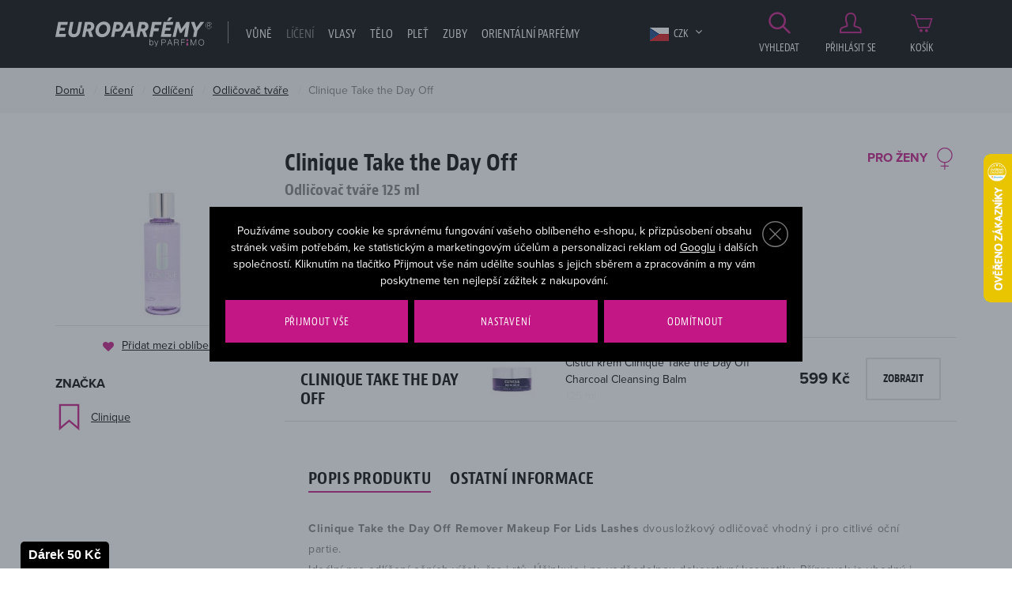

--- FILE ---
content_type: text/html; charset=UTF-8
request_url: https://www.europarfemy.cz/odlicovac-tvare-clinique-take-the-day-off_z258/
body_size: 21223
content:
<!DOCTYPE html>

<html class="no-js lang-cs" lang="cs">
<head>
   
      <meta charset="utf-8">
      
         <meta name="author" content="europarfemy.cz">
      

      <meta name="web_author" content="wpj.cz">

      
    
            
            
   
            <meta name="description" content="Odličovač tváře Clinique Take the Day Off už na vás netrpělivě čeká ve skladu Europarfemy.cz. Nenechte si tuto lákavou cenu ujít.">
   
      
                              <meta name="robots" content="index, follow">
               
      
                        <meta name="viewport" content="width=device-width, initial-scale=1">
                
                      

            
      
         <link rel="shortcut icon" href="/templates/images/favicon.ico">
      

      
                  <title>Clinique Take the Day Off odličovač tváře - EUROPARFEMY.cz</title>
      
   

      <link rel="Contents" href="/mapa-stranek/" type="text/html">
      <link rel="Search" href="/vyhledavani/" type="text/html">
      
         <link rel="stylesheet" href="https://use.typekit.net/itj3ygb.css">
      

      
         
         
            <link rel="stylesheet" href="/web/build/app.a8549772.css">
         
      
   
      <meta property="og:image" content="https://europarfemy.cz/templates/images/og-image.jpg"/>
      <meta property="og:title" content="Odličovač tváře Clinique Take the Day Off 125 ml - EUROPARFEMY.cz">
      <meta property="og:url" content="https://www.europarfemy.cz/odlicovac-tvare-clinique-take-the-day-off_z258/">
      <meta property="og:type" content="website">
      <meta property="og:description" content="Využijte svou šanci a pořiďte si parfémy a kosmetiku za bezkonkurenční ceny na Europarfemy.cz. Tisíce položek skladem a bleskové dodání.">
      <meta property='og:site_name' content='Parfémy a kosmetika levně - EUROPARFEMY.cz'>
      <meta property="og:locale" content="cs_CZ">
   
   <meta name="google-site-verification" content="O7LyK1ClmrQFY2UsQWtOzkai0sojEfP70jhF_DU80tk"/>

   <link rel="stylesheet" href="/web/build/product.6481f2bf.css">


      <script src="/common/static/js/sentry-6.16.1.min.js"></script>

<script>
   Sentry.init({
      dsn: 'https://bdac53e35b1b4424b35eb8b76bcc2b1a@sentry.wpj.cz/9',
      allowUrls: [
         /www\.europarfemy\.cz\//
      ],
      denyUrls: [
         // Facebook flakiness
         /graph\.facebook\.com/i,
         // Facebook blocked
         /connect\.facebook\.net\/en_US\/all\.js/i,
         // Chrome extensions
         /extensions\//i,
         /^chrome:\/\//i,
         /kupshop\.local/i
      ],
      beforeSend(event) {
         if (!/FBA[NV]|PhantomJS|SznProhlizec/.test(window.navigator.userAgent)) {
            return event;
         }
      },
      ignoreErrors: [
         // facebook / ga + disabled cookies
         'fbq is not defined',
         'Can\'t find variable: fbq',
         '_gat is not defined',
         'AW is not defined',
         'Can\'t find variable: AW',
         'url.searchParams.get', // gtm koza
         // localstorage not working in incoginto mode in iOS
         'The quota has been exceeded',
         'QuotaExceededError',
         'Undefined variable: localStorage',
         'localStorage is null',
         'The operation is insecure',
         "Failed to read the 'localStorage'",
         "gtm_",
         "Can't find variable: glami",
      ]
   });

   Sentry.setTag("web", "europarfemy");
   Sentry.setTag("wbpck", 1);
   Sentry.setTag("adm", 0);
   Sentry.setTag("tpl", "e");
   Sentry.setTag("sentry_v", "6.16.1");
</script>

      <script>
   window.wpj = window.wpj || {};
   wpj.onReady = wpj.onReady || [];
   wpj.jsShop = wpj.jsShop || {events:[]};

   window.dataLayer = window.dataLayer || [];
   function gtag() {
      window.dataLayer.push(arguments);
   }
   window.wpj.cookie_bar_send = true;

   wpj.getCookie = (sKey) => decodeURIComponent(
      document.cookie.replace(
         new RegExp(
            '(?:(?:^|.*;)\\s*' +
            encodeURIComponent(sKey).replace(/[\-\.\+\*]/g, '\\$&') +
            '\\s*\\=\\s*([^;]*).*$)|^.*$'
         ),
         '$1'
      )
   ) || null;

      var consents = wpj.getCookie('cookie-bar')?.split(',');

   if (!(consents instanceof Array)){
      consents = [];
   }

   consents_fields = {
      ad_storage: consents.includes('ad_storage') ? 'granted' : 'denied',
      ad_user_data: consents.includes('ad_storage') ? 'granted' : 'denied',
      ad_personalization: consents.includes('ad_storage') ? 'granted' : 'denied',
      personalization_storage: consents.includes('personalization_and_functionality_storage') ? 'granted' : 'denied',
      functionality_storage: 'granted',
      analytics_storage: consents.includes('analytics_storage') ? 'granted' : 'denied',
   };
   gtag('consent', 'default', consents_fields);

   gtag("set", "ads_data_redaction", true);

   dataLayer.push({
      'event': 'defaultConsent',
      'consents' : consents_fields,
      'version': 'v2'
   });
   </script>

<script>
   wpj.data = wpj.data || { };

   
   

   

   
</script>



               <meta name="google-site-verification" content="ewwfPdym854H7z84PzKuh-iy8tTG7pALDPt05mjVUZA">
      
      
      
         

         

         

           

   

<script>page_data = {"page":{"language":"cs","title":"Odli\u010dova\u010d tv\u00e1\u0159e Clinique Take the Day Off 125 ml - EUROPARFEMY.cz","path":"\/odlicovac-tvare-clinique-take-the-day-off_z258\/","currency":"CZK","currencyRate":1,"breadCrumbs":[{"id":"","name":"Dom\u016f"},{"id":1866,"name":"L\u00ed\u010den\u00ed"},{"id":1903,"name":"Odl\u00ed\u010den\u00ed"},{"id":1777,"name":"Odli\u010dova\u010d tv\u00e1\u0159e"},{"id":"","name":"Odli\u010dova\u010d tv\u00e1\u0159e Clinique Take the Day Off 125 ml"}],"environment":"live","type":"product"},"user":{"sessionId":"d9baf6e7634c7817bd6256beb4b65ecf","cartId":"no-cartID","type":"anonymous","cartValue":0,"cartValueWithVat":0,"cartValueWithoutVat":0,"cartItems":0},"resetRefferer":false,"event":"pageView","products":[{"id":8676,"idProduct":8676,"EAN":20714146559,"code":8676,"productCode":8676,"hasVariations":null,"variationsIds":null,"idVariation":null,"variationCode":null,"variationName":null,"soldOut":null,"categoryMain":[{"id":1866,"name":"L\u00ed\u010den\u00ed"},{"id":1903,"name":"Odl\u00ed\u010den\u00ed"},{"id":1777,"name":"Odli\u010dova\u010d tv\u00e1\u0159e"}],"categoryCurrent":[{"id":1866,"name":"L\u00ed\u010den\u00ed"},{"id":1903,"name":"Odl\u00ed\u010den\u00ed"},{"id":1777,"name":"Odli\u010dova\u010d tv\u00e1\u0159e"},{"id":"","name":"Odli\u010dova\u010d tv\u00e1\u0159e Clinique Take the Day Off 125 ml"}],"producer":"Clinique","campaigns":{"D":{"id":"D","name":"Zlevn\u011bno"},"M":{"id":"M","name":"Nejlevn\u011bj\u0161\u00ed"}},"name":"Odli\u010dova\u010d tv\u00e1\u0159e Clinique Take the Day Off 125 ml","vat":21,"price":297.52,"priceWithVat":360,"priceWithoutVat":297.52,"priceVat":62.48,"priceWithoutDiscount":297.52,"discount":0,"hasDiscount":false,"availability":"nen\u00ed skladem","url":"https:\/\/www.europarfemy.cz\/odlicovac-tvare-clinique-take-the-day-off_z258\/#8676","imageUrl":"https:\/\/www.europarfemy.cz\/data\/tmp\/0\/3\/695713_0.jpg?1636015024_1","sex":"","cosmetics":"Y","model_name":"Clinique Take the Day Off","position":1}],"once":false,"version":"v2"};page_data['page']['layout'] = window.innerWidth  > 991 ? 'web' : window.innerWidth > 543 ? 'tablet' : 'mobil';dataLayer.push(page_data);</script><script src="/common/static/wpj/wpj.gtm.js?v2"></script><script>var urlParams = new URLSearchParams(window.location.search);var hash = location.href.split("#")[1] || urlParams.get('id_variation') || "";gtm_getDetailImpressions(hash, 'detailImpressions');</script><script>
              wpj.onReady.push(function () {
                 [ 'logout', 'registration', 'login', 'newsletter_subscribe'].forEach(function (type) {
                    let cookieValue = wpj.storage.cookies.getItem('gtm_'+type);

                    if (cookieValue === null) {
                       return;
                    }
                    wpj.storage.cookies.removeItem('gtm_'+type);

                    cookieValue = JSON.parse(cookieValue);

                    let valueData;
                    if (type === 'newsletter_subscribe') {
                       valueData = { ...cookieValue };
                       type = 'newsletterSubscribe';
                    } else if (cookieValue instanceof Array) {
                       valueData = { data: cookieValue };
                    } else {
                       valueData = { value: cookieValue };
                    }
                     window.dataLayer.push({
                        event: 'success' +  gtm_ucfirst(type),
                           ...valueData
                     });
                 });
              });
              function gtm_ucfirst(str) {
                   if (!str || typeof str !== 'string') return str;
                   return str.charAt(0).toUpperCase() + str.slice(1);
               }
           </script>                <!-- Google Tag Manager -->
   <script data-cookieconsent="ignore">(function(w,d,s,l,i) {w[l] = w[l] || [];w[l].push({'gtm.start': new Date().getTime(), event: 'gtm.js'});
         var f = d.getElementsByTagName(s)[0],j=d.createElement(s),dl=l != 'dataLayer' ? '&l=' + l : '';
         j.async = true;j.src='//www.googletagmanager.com/gtm.js?id=' + i + dl;f.parentNode.insertBefore(j, f);
      })(window, document, 'script', 'dataLayer', 'GTM-NQB6PBC');</script>
   <!-- End Google Tag Manager -->
   </head>

<body>



   <!-- Google Tag Manager -->
   <noscript>
       <iframe src="//www.googletagmanager.com/ns.html?id=GTM-NQB6PBC" height="0" width="0" style="display:none;visibility:hidden"></iframe>
   </noscript>
<!-- End Google Tag Manager -->



                      

       


         
            <div data-cart="addedToCart"></div>
   <div class="wrapper">
      <div class="wrapper-inner">

         <div class="content-wrap">
            

            <div class="header">
               <div class="container">
                  <div class="row">
                     <div class="col-xxl-10 col-lg-9 col-xs-5 col-md-6 header-menu-wrapper">
                        <div class="row">
                           <div class="col-lg-3 col-xs-12 header-logo">
                              
                                 <a href="/" title="Parfémy a kosmetika levně - EUROPARFEMY.cz" class="logo">
                                    <img src="/templates/images/logo.svg?v=2" alt="EUROPARFEMY.cz"
                                         class="img-responsive">
                                 </a>
                              
                           </div>
                           <div class="col-xl-9 col-lg-9 hidden-md-down header-nav">
                              <nav class="navbar hidden-md-down visible-lg-up" data-nav="top">
                                 <ul class="nav navbar-nav list-inline">
                                    <li class="nav-item">
                                       <a href="/" title="Domů" class="nav-link">Úvod</a>
                                    </li>
                                     <li class="nav-item nav-item-1828 has-submenu"><a href="/vune_k1828/" class="nav-link"> Vůně </a><div class="submenu"><div class="container"><div class=""><div class="block"><h2>Vůně</h2><ul class="list-triangle"><li><a href="https://www.europarfemy.cz/vune_k1828/novinky/" >Právě dorazilo</a></li><li><a href="https://www.europarfemy.cz/vune_k1828/zlevneno/" >Cenové hity</a></li><li><a href="https://www.europarfemy.cz/vune_k1828/poskozene-zbozi/" >Outlet vůní</a></li><li><a href="https://www.europarfemy.cz/vune_k1828/darkove-sady-vuni_k1967/" >Dárkové sady</a></li></ul></div><div class="block"><h2>Kategorie</h2><ul class="list-triangle"><li><a href="/vune_k1828/parfemovana-voda_k1830/">Parfémovaná voda</a></li><li><a href="/vune_k1828/toaletni-voda_k1855/">Toaletní voda</a></li><li><a href="/vune_k1828/kolinska-voda_k1835/">Kolínská voda</a></li><li><a href="/vune_k1828/darkove-sady-vuni_k1967/">Dárkové sady vůní</a></li><li><a href="/vune_k1828/sety_k2100/">Sety</a></li><li><a href="/mini-parfemy/">Mini parfémy</a></li><li><a href="/vune_k1828/telovy-sprej_k1853/">Tělový sprej</a></li></ul></div><div class="block"><h2>Pohlaví</h2><ul class="list-gender"><li><a href='/vune_k1828/#pohlavi=%5B"M"%5D'><span class="gender"><i class="fc icons_male" title="Pro muže"></i></span> Pro něj</a></li><li><a href='/vune_k1828/#pohlavi=%5B"W"%5D'><span class="gender"><i class="fc icons_female" title="Pro ženy"></i></span> Pro ni</a></li><li><a href='/vune_k1828/#pohlavi=%5B"U"%5D'><span class="gender"><i class="fc icons_unisex" title="Unisex"></i></span> Unisex</a></li><li><a href='/vune_k1828/#pohlavi=%5B"K"%5D'><span class="gender"><i class="fc icons_child-gender" title="Pro děti"></i></span> Pro děti</a></li></ul></div><div class="block"><h2>Cena</h2><ul class="list-triangle"><li><a href="/vune_k1828/#cena=[0,500]">Do 500 Kč</a></li><li><a href="/vune_k1828/#cena=[0,1000]">Do 1000 Kč</a></li><li><a href="/vune_k1828/#cena=[0,1500]">Do 1500 Kč</a></li><li><a href="/vune_k1828/#cena=[1500,99999]">Nad 1500 Kč</a></li></ul></div></div><div class="catalog"><a href="/parfemovana-voda-karl-lagerfeld-karl-lagerfeld-for-her_z2636/#42948"><p class="h2 producer">Karl Lagerfeld</p><p class="title"> Karl Lagerfeld For Her </p><div class="catalog-flags flags"><span class="flag flag-tip">TOP</span></div><img data-src="/data/tmp/2/9/756489_2.jpg?1636015024_1" alt="Parfémovaná voda Karl Lagerfeld Karl Lagerfeld For Her 85 ml" class="img-responsive m-x-auto"><div class="product-price-wrapper"><p class="volume"> 85 ml </p><p class="price"> 695 Kč </p></div></a></div></div></div></li><li class="nav-item nav-item-1866 has-submenu"><a href="/liceni_k1866/" class="nav-link"> Líčení </a><div class="submenu"><div class="container"><div class=""><div class="block"><h2>Líčení</h2><ul class="list-triangle"><li><a href="https://www.europarfemy.cz/liceni_k1866/novinky/" >Beauty novinky</a></li><li><a href="https://www.europarfemy.cz/liceni_k1866/zlevneno/" >Cenové hity</a></li><li><a href="https://www.europarfemy.cz/liceni_k1866/poskozene-zbozi/" >Outlet kosmetiky</a></li><li><a href="https://www.europarfemy.cz/liceni_k1866/darkove-sady-dekorativni-kosmetiky_k1968/" >Dárkové sady</a></li></ul></div><div class="block"><h2>Kategorie</h2><ul class="list-triangle"><li><a href="/liceni_k1866/oci_k1877/">Oči</a></li><li><a href="/liceni_k1866/oboci_k1929/">Obočí</a></li><li><a href="/liceni_k1866/rty_k1885/">Rty</a></li><li><a href="/liceni_k1866/tvar_k1893/">Tvář</a></li><li><a href="/liceni_k1866/nehty_k1897/">Nehty</a></li><li><a href="/liceni_k1866/odliceni_k1903/">Odlíčení</a></li><li><a href="/liceni_k1866/kosmeticka-pomucka_k1717/">Kosmetická pomůcka</a></li></ul></div><div class="block"><h2>Značka</h2><ul class="list-triangle"><li><a class="nav-link" href="/liceni_k1866/#vyrobce=%5B%222132%22%5D">BOURJOIS Paris</a></li><li><a class="nav-link" href="/liceni_k1866/#vyrobce=%5B%222112%22%5D">Dermacol</a></li><li><a class="nav-link" href="/liceni_k1866/#vyrobce=%5B%222878%22%5D">Gabriella Salvete</a></li><li><a class="nav-link" href="/liceni_k1866/#vyrobce=%5B%222471%22%5D">L´Oreal Paris</a></li><li><a class="nav-link" href="/liceni_k1866/#vyrobce=%5B%222363%22%5D">Makeup Revolution London</a></li><li><a class="nav-link" href="/liceni_k1866/#vyrobce=%5B%222151%22%5D">Max Factor</a></li><li><a class="nav-link" href="/liceni_k1866/#vyrobce=%5B%222120%22%5D">Rimmel London</a></li></ul></div><div class="block"><h2>Cena</h2><ul class="list-triangle"><li><a href="/liceni_k1866/#cena=[0,200]">Do 200 Kč</a></li><li><a href="/liceni_k1866/#cena=[0,400]">Do 400 Kč</a></li><li><a href="/liceni_k1866/#cena=[0,600]">Do 600 Kč</a></li><li><a href="/liceni_k1866/#cena=[600,99999]">Nad 600 Kč</a></li></ul></div></div><div class="catalog"><a href="/make-up-l-oreal-paris-true-match-super-blendable-foundation_z48350/#61929"><p class="h2 producer">L&#039;Oréal Paris</p><p class="title"> True Match Super-Blendable Foundation </p><div class="catalog-flags flags"><span class="flag flag-tip">TOP</span></div><img data-src="/data/tmp/2/3/880503_2.jpg?1636015024_1" alt="Make-up L&#039;Oréal Paris True Match Super-Blendable Foundation 30 ml 3.R/3.C" class="img-responsive m-x-auto"><div class="product-price-wrapper"><p class="volume"> 30 ml 3.R/3.C </p><p class="price"> 299 Kč </p></div></a></div></div></div></li><li class="nav-item nav-item-1886 has-submenu"><a href="/vlasy_k1886/" class="nav-link"> Vlasy </a><div class="submenu"><div class="container"><div class=""><div class="block"><h2>Vlasy</h2><ul class="list-triangle"><li><a href="https://www.europarfemy.cz/vlasy_k1886/novinky/" >Právě dorazilo</a></li><li><a href="https://www.europarfemy.cz/vlasy_k1886/zlevneno/" >Cenové hity</a></li><li><a href="https://www.europarfemy.cz/vlasy_k1886/poskozene-zbozi/" >Outlet vlasové kosmetiky</a></li><li><a href="https://www.europarfemy.cz/vlasy_k1886/darkove-sady-vlasove-kosmetiky_k1969/" >Dárkové sady</a></li></ul></div><div class="block"><h2>Kategorie</h2><ul class="list-triangle"><li><a href="/vlasy_k1886/sampon_k1805/">Šampon</a></li><li><a href="/vlasy_k1886/kondicioner_k1765/">Kondicionér</a></li><li><a href="/vlasy_k1886/balzam-a-maska-na-vlasy_k1890/">Balzám a maska na vlasy</a></li><li><a href="/vlasy_k1886/styling_k1845/">Styling</a></li><li><a href="/vlasy_k1886/barva-na-vlasy_k1761/">Barva na vlasy</a></li><li><a href="/vlasy_k1886/hreben-kartac-a-gumicka_k1900/">Hřeben, kartáč a gumička</a></li><li><a href="/vlasy_k1886/olej-na-vlasy_k1894/">Olej na vlasy</a></li></ul></div><div class="block"><h2>Pohlaví</h2><ul class="list-gender"><li><a href='/vlasy_k1886/#pohlavi=%5B"M"%5D'><span class="gender"><i class="fc icons_male" title="Pro muže"></i></span> Pro něj</a></li><li><a href='/vlasy_k1886/#pohlavi=%5B"W"%5D'><span class="gender"><i class="fc icons_female" title="Pro ženy"></i></span> Pro ni</a></li><li><a href='/vlasy_k1886/#pohlavi=%5B"U"%5D'><span class="gender"><i class="fc icons_unisex" title="Unisex"></i></span> Unisex</a></li><li><a href='/vlasy_k1886/#pohlavi=%5B"K"%5D'><span class="gender"><i class="fc icons_child-gender" title="Pro děti"></i></span> Pro děti</a></li></ul></div><div class="block"><h2>Cena</h2><ul class="list-triangle"><li><a href="/vlasy_k1886/#cena=[0,100]">Do 100 Kč</a></li><li><a href="/vlasy_k1886/#cena=[0,300]">Do 300 Kč</a></li><li><a href="/vlasy_k1886/#cena=[0,500]">Do 500 Kč</a></li><li><a href="/vlasy_k1886/#cena=[500,99999]">Nad 500 Kč</a></li></ul></div></div><div class="catalog"><a href="/olej-na-vlasy-wella-professionals-sp-luxeoil-reconstructive-elixir_z196113/#42114"><p class="h2 producer">Wella Professionals</p><p class="title"> SP Luxeoil Reconstructive Elixir </p><div class="catalog-flags flags"><span class="flag flag-tip">TOP</span></div><img data-src="/data/tmp/2/8/885618_2.jpg?1636015024_1" alt="Olej na vlasy Wella Professionals SP Luxeoil Reconstructive Elixir 100 ml" class="img-responsive m-x-auto"><div class="product-price-wrapper"><p class="volume"> 100 ml </p><p class="price"> 331 Kč </p></div></a></div></div></div></li><li class="nav-item nav-item-1878 has-submenu"><a href="/telo_k1878/" class="nav-link"> Tělo </a><div class="submenu"><div class="container"><div class=""><div class="block"><h2>Vše pro vaše tělo</h2><ul class="list-triangle"><li><a href="https://www.europarfemy.cz/telo_k1878/novinky/" >Právě dorazilo</a></li><li><a href="https://www.europarfemy.cz/telo_k1878/zlevneno/" >Cenové hity</a></li><li><a href="https://www.europarfemy.cz/telo_k1878/poskozene-zbozi/" >Outlet tělové kosmetiky</a></li><li><a href="https://www.europarfemy.cz/telo_k1878/darkove-sady-telove-kosmetiky_k1970/" >Dárkové sady</a></li></ul></div><div class="block"><h2>Kategorie</h2><ul class="list-triangle"><li><a href="/telo_k1878/deo-pripravek_k1898/">Deo přípravek</a></li><li><a href="/telo_k1878/sprchova-kosmetika_k1873/">Sprchová kosmetika</a></li><li><a href="/telo_k1878/holeni-a-depilace_k1844/">Holení a depilace</a></li><li><a href="/telo_k1878/opalovaci-kosmetika_k1737/">Opalovací kosmetika</a></li><li><a href="/telo_k1878/pece-o-ruce_k1863/">Péče o ruce</a></li><li><a href="/telo_k1878/pece-o-poprsi_k1849/">Péče o poprsí</a></li><li><a href="/telo_k1878/masazni-pripravek_k1861/">Masážní přípravek</a></li></ul></div><div class="block"><h2>Pohlaví</h2><ul class="list-gender"><li><a href='/telo_k1878/#pohlavi=%5B"M"%5D'><span class="gender"><i class="fc icons_male" title="Pro muže"></i></span> Pro něj</a></li><li><a href='/telo_k1878/#pohlavi=%5B"W"%5D'><span class="gender"><i class="fc icons_female" title="Pro ženy"></i></span> Pro ni</a></li><li><a href='/telo_k1878/#pohlavi=%5B"U"%5D'><span class="gender"><i class="fc icons_unisex" title="Unisex"></i></span> Unisex</a></li><li><a href='/telo_k1878/#pohlavi=%5B"K"%5D'><span class="gender"><i class="fc icons_child-gender" title="Pro děti"></i></span> Pro děti</a></li></ul></div><div class="block"><h2>Cena</h2><ul class="list-triangle"><li><a href="/telo_k1878/#cena=[0,100]">Do 100 Kč</a></li><li><a href="/telo_k1878/#cena=[0,300]">Do 300 Kč</a></li><li><a href="/telo_k1878/#cena=[0,500]">Do 500 Kč</a></li><li><a href="/telo_k1878/#cena=[500,99999]">Nad 500 Kč</a></li></ul></div></div><div class="catalog"><a href="/deodorant-pret-a-porter-original_z2876/#33887"><p class="h2 producer">Pret Á Porter</p><p class="title"> Original </p><div class="catalog-flags flags"><span class="flag flag-tip">TOP</span></div><img data-src="/data/tmp/2/5/742775_2.jpg?1636015024_1" alt="Deodorant Pret Á Porter Original 75 ml" class="img-responsive m-x-auto"><div class="product-price-wrapper"><p class="volume"> 75 ml </p><p class="price"> 100 Kč </p></div></a></div></div></div></li><li class="nav-item nav-item-1867 has-submenu"><a href="/plet_k1867/" class="nav-link"> Pleť </a><div class="submenu"><div class="container"><div class=""><div class="block"><h2>Vše pro vaši pleť</h2><ul class="list-triangle"><li><a href="https://www.europarfemy.cz/plet_k1867/novinky/" >Právě dorazilo</a></li><li><a href="https://www.europarfemy.cz/plet_k1867/zlevneno/" >Cenové hity</a></li><li><a href="https://www.europarfemy.cz/plet_k1867/poskozene-zbozi/" >Outlet pleťové kosmetiky</a></li><li><a href="https://www.europarfemy.cz/plet_k1867/darkove-sady-pletove-kosmetiky_k1971/" >Dárkové sady</a></li></ul></div><div class="block"><h2>Kategorie</h2><ul class="list-triangle"><li><a href="/plet_k1867/pletovy-krem-a-gel_k1837/">Pleťový krém a gel</a></li><li><a href="/plet_k1867/cisteni-pleti_k1809/">Čištění pleti</a></li><li><a href="/plet_k1867/pece-o-oci_k1808/">Péče o oči</a></li><li><a href="/plet_k1867/pece-o-rty_k1848/">Péče o rty</a></li><li><a href="/plet_k1867/dermokosmetika_k2079/">Dermokosmetika</a></li><li><a href="/plet_k1867/pletova-voda-a-sprej_k1833/">Pleťová voda a sprej</a></li><li><a href="/plet_k1867/pletove-serum_k1806/">Pleťové sérum</a></li></ul></div><div class="block"><h2>Pohlaví</h2><ul class="list-gender"><li><a href='/plet_k1867/#pohlavi=%5B"M"%5D'><span class="gender"><i class="fc icons_male" title="Pro muže"></i></span> Pro něj</a></li><li><a href='/plet_k1867/#pohlavi=%5B"W"%5D'><span class="gender"><i class="fc icons_female" title="Pro ženy"></i></span> Pro ni</a></li><li><a href='/plet_k1867/#pohlavi=%5B"U"%5D'><span class="gender"><i class="fc icons_unisex" title="Unisex"></i></span> Unisex</a></li><li><a href='/plet_k1867/#pohlavi=%5B"K"%5D'><span class="gender"><i class="fc icons_child-gender" title="Pro děti"></i></span> Pro děti</a></li></ul></div><div class="block"><h2>Cena</h2><ul class="list-triangle"><li><a href="/plet_k1867/#cena=[0,100]">Do 100 Kč</a></li><li><a href="/plet_k1867/#cena=[0,300]">Do 300 Kč</a></li><li><a href="/plet_k1867/#cena=[0,500]">Do 500 Kč</a></li><li><a href="/plet_k1867/#cena=[500,99999]">Nad 500 Kč</a></li></ul></div></div><div class="catalog"><a href="/denni-pletovy-krem-bioderma-atoderm-nutritive-cream_z2853/#43422"><p class="h2 producer">BIODERMA</p><p class="title"> Atoderm Nutritive Cream </p><div class="catalog-flags flags"><span class="flag flag-tip">TOP</span></div><img data-src="/data/tmp/2/4/966474_2.jpg?1636015024_1" alt="Denní pleťový krém BIODERMA Atoderm Nutritive Cream 40 ml" class="img-responsive m-x-auto"><div class="product-price-wrapper"><p class="volume"> 40 ml </p><p class="price"> 308 Kč </p></div></a></div></div></div></li><li class="nav-item nav-item-2083 has-submenu"><a href="/zuby_k2083/" class="nav-link"> Zuby </a><div class="submenu"><div class="container"><div class=""><div class="block"><h2>Zuby</h2><ul class="list-triangle"><li><a href="/zuby_k2083/zlevneno/" >Cenové hity</a></li><li><a href="/zuby_k2083/poskozene-zbozi/" >Outlet</a></li><li><a href="/darkove-sety-pece-o-zuby_k2110/" >Dárkové sety</a></li></ul></div><div class="block"><h2>Kategorie</h2><ul class="list-triangle"><li><a href="/zuby_k2083/zubni-pasta_k1698/">Zubní pasta</a></li><li><a href="/zuby_k2083/zubni-kartacek_k2084/">Zubní kartáček</a></li><li><a href="/zuby_k2083/ustni-voda_k1896/">Ústní voda</a></li><li><a href="/zuby_k2083/darkove-sety-pece-o-zuby_k2110/">Dárkové sety péče o zuby</a></li></ul></div><div class="block"><h2>Pohlaví</h2><ul class="list-gender"><li><a href='/zuby_k2083/#pohlavi=%5B"M"%5D'><span class="gender"><i class="fc icons_male" title="Pro muže"></i></span> Pro něj</a></li><li><a href='/zuby_k2083/#pohlavi=%5B"W"%5D'><span class="gender"><i class="fc icons_female" title="Pro ženy"></i></span> Pro ni</a></li><li><a href='/zuby_k2083/#pohlavi=%5B"U"%5D'><span class="gender"><i class="fc icons_unisex" title="Unisex"></i></span> Unisex</a></li><li><a href='/zuby_k2083/#pohlavi=%5B"K"%5D'><span class="gender"><i class="fc icons_child-gender" title="Pro děti"></i></span> Pro děti</a></li></ul></div><div class="block"><h2>Cena</h2><ul class="list-triangle"><li><a href="/zuby_k2083/#cena=[0,100]">Do 100 Kč</a></li><li><a href="/zuby_k2083/#cena=[0,200]">Do 200 Kč</a></li><li><a href="/zuby_k2083/#cena=[0,500]">Do 500 Kč</a></li><li><a href="/zuby_k2083/#cena=[500,99999]">Nad 500 Kč</a></li></ul></div></div><div class="catalog"><a href="/ustni-voda-listerine-cool-mint-mouthwash_z46699/#85165"><p class="h2 producer">Listerine</p><p class="title"> Cool Mint Mouthwash </p><div class="catalog-flags flags"><span class="flag flag-tip">TOP</span></div><img data-src="/data/tmp/2/4/780684_2.jpg?1636015024_1" alt="Ústní voda Listerine Cool Mint Mouthwash 1000 ml" class="img-responsive m-x-auto"><div class="product-price-wrapper"><p class="volume"> 1000 ml </p><p class="price"> 184 Kč </p></div></a></div></div></div></li>    <script>
      wpj.onReady.push(function() {
                             $(".nav-item-1866").addClass('active');
                   $(".nav-item-1903").addClass('active');
                   $(".nav-item-1777").addClass('active');
                                              });
   </script>

                                       <li class="nav-item ">
      <a href="/arabske-parfemy/" class="nav-link"  style="color: #ffffff;">
         Orientální parfémy
      </a>
   </li>
   <li class="nav-item ">
      <a href="/vyrobci/" class="nav-link"  >
         Značky
      </a>
   </li>

                                 </ul>
                              </nav>

                              <div class="header-currency">
                                 <span title="Česká koruna" class="currency active">
                                    <img src="/templates/images/flag-sm-czk.png"
                                         alt="Česká koruna">
                                    CZK
                                 </span>

                                                                                                                                                                                 <a href="/mena/EUR/" title="Zvolit měnu Euro"
                                          class="currency">
                                          <img src="/templates/images/flag-sm-eur.png" alt="Euro">
                                          <span>EUR</span>
                                       </a>
                                                                                                   </div>
                           </div>
                        </div>
                     </div>

                     <div class="col-xxl-2 col-lg-3 col-md-6 col-xs-7 z-10 header-user-wrapper">
                        <div class="display-table">

                           <a href="/vyhledavani/" class="header-icon-link display-cell" data-link="search">
                              <i class="fc icons_search"></i>
                              Vyhledat
                           </a>

                              <a href="/prihlaseni/" id="login_link" data-login-link
      class="display-cell header-login hidden-xs-down header-icon-link">
      <i class="fc icons_user"></i>Přihlásit se
   </a>

<div class="display-cell header-cart">
   <div data-reload="cart-info">
      <a href="/kosik/" class="header-icon-link header-cart--empty">
         <i class="fc icons_cart pos-rel"></i>
         Košík
      </a>

      
         </div>
</div>



                           <div class="display-cell hidden-lg-up header-burger">
                              <button class="burger btn" data-toggle="burger">
                                 <span class="fc icons_burger"></span>
                              </button>
                           </div>
                        </div>
                     </div>

                     <div class="col-xs-12 header-search-wrapper text-right">
                        <form method="get" action="/vyhledavani/" class="header-search-form pos-rel" id="sf" data-menu-search-content="content">
   <h2 class="hidden-sm-down">Vyhledat</h2>
   <div class="search-wrapper">
      <input type="text" name="search" value="" id="search" maxlength="100" autocomplete="off"
             class="form-control autocomplete-control" placeholder="Hledáte parfém, značku, ...">
   </div>

   <button name="submit" type="submit" value="Vyhledat" class="btn btn-outlined btn-outlined--search">
      <span class="hidden-xl-down">Vyhledat</span>
      <i class="hidden-xxl-up fc icons_search"></i>
   </button>

   <button class="btn search-toggle" data-link="search" title="Zavřít hledání"><i class="lightbox_close"></i></button>

   <script id="productSearch" type="text/x-dot-template">
      
      {{? it.items.Produkty || it.items.Kategorie || it.items.Vyrobci  }}

      {{? it.items.Produkty }}
      <div class="ac-products">
         <ul>
            {{~it.items.Produkty.items :item :index}}
            <li data-autocomplete-item="product">
               <a href="/presmerovat/?type=product&id={{=item.id}}">
                  {{? item.image }}
                  <img src="{{=item.image}}" alt="{{=item.label}}">
                  {{??}}
                  <img src="/static/images/no-img.jpg" alt="{{=item.label}}">
                  {{?}}
                  <span>{{=item.label}}</span>
               </a>
            </li>
            {{~}}
         </ul>
      </div>
      {{?}}

   <div class="ac-side">
      {{? it.items.Kategorie }}
      <div class="ac-categories">
         <h4>Kategorie</h4>
         <ul>
            {{~it.items.Kategorie.items :item :index}}
            <li data-autocomplete-item="section">
               <a href="/presmerovat/?type=category&id={{=item.id}}">{{=item.name}}</a>
            </li>
            {{~}}
         </ul>
      </div>
      {{?}}


      {{? it.items.Vyrobci }}
      <div class="ac-categories">
         <h4>Značky</h4>
         <ul>
            {{~it.items.Vyrobci.items :item :index}}
            <li data-autocomplete-item="section">
               <a href="/presmerovat/?type=producer&id={{=item.id}}">{{=item.label}}</a>
            </li>
            {{~}}
         </ul>
      </div>
      {{?}}
   </div>

   <div class="ac-showall" data-autocomplete-item="show-all">
      <a href="" class="btn btn-primary btn-primary--gray">Zobrazit všechny produkty</a>

      <div class="clearfix"></div>
   </div>
      {{??}}
   <div class="p-a-1">
      Žádný výsledek
   </div>
      {{?}}
   
</script>


<script>
   wpj.onReady.push(function() {
      $('#search').productSearch({
         minLength: 3,
               });
   });
</script>
</form>
                     </div>

                  </div>
               </div>
            </div>

            
               <div class="breadcrumbs">
   <div class="container">
      <div class="row">
         <div class="col-xs-12">
            <ul class="breadcrumb">
                                                      <li><a href="/">Domů</a></li>
                                                                           <li><a href="/liceni_k1866/">Líčení</a></li>
                                                                           <li><a href="/liceni_k1866/odliceni_k1903/">Odlíčení</a></li>
                                                                           <li><a href="/liceni_k1866/odliceni_k1903/odlicovac-tvare_k1777/">Odličovač tváře</a></li>
                                                                           <li class="active">Clinique Take the Day Off</li>
                                                </ul>
         </div>
      </div>
   </div>
</div>            

            
               <div class="container" >
                  
   
   
      <div class="product-detail">
            <div class="hidden-md-up text-center m-b-2 product-detail-content responsive">
         <h2 class="product-h1">Clinique Take the Day Off
            <span class="h2 product-subtitle"><i data-text="variation-title"></i> <i data-text="variation-set"></i></span>
         </h2>
      </div>
      <div class="row">
         <div class="col-lg-3 col-md-4 col-xs-12 product-detail-gallery">
   
   <div data-photo-wrapper="outer" class="photo-wrapper-outer">
      <div data-photo-wrapper="inner" class="photo-wrapper-inner">
         <div class="product-foto ">
   <div class="pos-rel product-photo-main">
               <a href="/data/tmp/0/3/695713_0.jpg?1636015024_1" title="Odličovač tváře Clinique Take the Day Off 125 ml"
            data-rel="gallery" data-src="variation-main-image" data-img-loader>
            <img src="/data/tmp/3/3/695713_3.jpg?1636015024_1" alt="Odličovač tváře Clinique Take the Day Off 125 ml"
                 class="img-responsive" data-src="variation-image">
         </a>
      
      <div class="product-shade" style="display: none">
         <img src="" class="img-responsive" data-src="shade" alt="Odstín Odličovač tváře Clinique Take the Day Off 125 ml">
      </div>
   </div>

   <div class="product-others-photos row" style="display: none">
   </div>
</div>

         <div class="clearfix text-center">
                           <div class="product-fav-links" data-remove-text="Odebrat z oblíbených" data-add-text="Přidat mezi oblíbené">
                  <a class="btn-heart btn-link cart-signin" href="/launch.php?s=favorite&amp;IDp=8676"
                     rel="nofollow"
                     style="display: none;"><i class="fc fc-heart"></i>Můj oblíbený</a>
               </div>
                     </div>

         <div class="product-manufacturer">
            <h2 class="h4">Značka</h2>
            <p>
               <a href="/clinique_v2526/"
                  class="btn-link">Clinique</a>
            </p>
         </div>

         <div class="product-params">
            
                                                                                                      </div>
      </div>
   </div>
</div>

         <div class="col-xxl-7 col-lg-9 col-md-8 col-xs-12 product-detail-content" data-scroll="fixed-table"
              data-filter="products">
            <div class="hidden-sm-down pos-rel">
                  <div class="gender gender-detail pull-right">
               <span class="gender-female">Pro ženy <i class="fc icons_female"></i></span>
         </div>

               <h1 class="product-h1">Clinique Take the Day Off<br>
                  <span class="h2 product-subtitle"><i data-text="variation-title"></i> <i
                             data-text="variation-set"></i></span>
               </h1>

                           </div>

            

                     

   

            <div class="table-variations" data-tooltip-wrapper data-variations="variations">
                           
                                                         
         
                      
                           
                                      
                                        
      <div class="table-variations-row "            data-variation-id="8676" data-code="8676"            data-description="&lt;p&gt;&lt;strong&gt;Clinique Take the Day Off Remover Makeup For Lids Lashes&lt;/strong&gt; dvousložkový odličovač vhodný i pro citlivé oční partie.&lt;br /&gt;
Ideální pro odlíčení očních víček, řas i rtů. Účinkuje i na voděodolnou dekorativní kosmetiky. Přípravek je vhodný i pro nositelky kontaktních čoček.&lt;/p&gt;
&lt;p&gt;&lt;strong&gt;Aplikace&lt;/strong&gt;: před použitím protřepat. Make-up odstraňujte pomocí kosmetických tampónů&lt;/p&gt;
&lt;p&gt;100% bez parfemace.&lt;/p&gt;"

                                             
              
           data-title="Odličovač tváře  125 ml"

                      data-gpsr-tab-content="
         &amp;lt;dl&amp;gt;
                     &amp;lt;dt&amp;gt;Výrobce/Odpovědná osoba v EU&amp;lt;/dt&amp;gt;
            &amp;lt;dd&amp;gt;Whitman LBS NV&amp;lt;/dd&amp;gt;
                              &amp;lt;dt&amp;gt;Adresa&amp;lt;/dt&amp;gt;
            &amp;lt;dd&amp;gt;Nijverheidstraat 15, 2260 Oevel, Belgium&amp;lt;/dd&amp;gt;
                              &amp;lt;dt&amp;gt;Kontakt&amp;lt;/dt&amp;gt;
            &amp;lt;dd&amp;gt;contactmanufacturer@elcompanies.com, www.elcompanies.com&amp;lt;/dd&amp;gt;
               &amp;lt;/dl&amp;gt;
      "

              
                               
                 data-image="/data/tmp/3/3/695713_3.jpg?_1"
                 data-main-image="/data/tmp/0/3/695713_0.jpg?_1"
              
           data-other-photos=""

                            
                            >

                  
         
                                   
                           <span class="flag flag-discount">-20%</span>
                     

         <div class="variation-image">
                           <img src="/data/tmp/4/3/695713_4.jpg?_1" alt="" class="img-responsive">
            
            <div class="variation-flags">
               <div class="flags product-flags nowrap">
                                 </div>
            </div>
         </div>

         <div class="variation-content">
            
            <div class="variation-title">
               125 ml
               
               
               
               
               
               
               
               
            </div>

            <div class="variation-subtitle">
                                 Dvousložkový odličovač pro citlivé oční partie
               
                           </div>

            

            <div class="delivery delivery--1">
               není skladem

                           </div>

            <div class="variation-price">
                           </div>
         </div>

         <div class="variation-buy text-right">
                           
                                 <a href="/hlidane-zbozi/pridat/?IDp=8676&amp;IDp=8676"
                     class="btn btn-outlined btn-outlined--green dog cart-signin" rel="nofollow">
                     Hlídat
                  </a>
                                    </div>
      </div>
                                                                </div>
            
               
      <hr>

            

                           <div class="hidden-xxl-up more-product-series-mobile">
                     <div class="hidden-xl-up text-center heading">
      <h4>Další produkty z řady</h4>
               <h2>Clinique Take the Day Off</h2>
         </div>
   <div class="display-table">
      <div class="display-cell hidden-lg-down">
         <h4>Další produkty z řady</h4>
                     <h2>Clinique Take the Day Off</h2>
               </div>

      <div class="display-cell">
         <a href="/cistici-krem-clinique-take-the-day-off-charcoal-cleansing-balm_z53874/" class="product-link" title="Čisticí krém Clinique Take the Day Off Charcoal Cleansing Balm 125 ml">
            <img src="/data/tmp/2/3/1149873_2.jpg?1705070964_1" alt="Čisticí krém Clinique Take the Day Off Charcoal Cleansing Balm 125 ml" class="img-responsive m-x-auto">
         </a>
      </div>

      <div class="display-cell">
         <p title="Čisticí krém Clinique Take the Day Off Charcoal Cleansing Balm 125 ml" class="title">
            <a href="/cistici-krem-clinique-take-the-day-off-charcoal-cleansing-balm_z53874/">
                                 Čisticí krém Clinique Take the Day Off Charcoal Cleansing Balm
                           </a>
         </p>

                     
                     
                     <p class="volumes">
               125 ml            </p>
               </div>

      <div class="display-cell hidden-xs-down">
         <p class="price">
                                             599 Kč
                                    </p>
      </div>

      <div class="display-cell hidden-md-down text-center">
                     <a href="/cistici-krem-clinique-take-the-day-off-charcoal-cleansing-balm_z53874/#155098"
               class="btn btn-outlined btn-outlined--green">Zobrazit</a>
         
      </div>
   </div>
   <div class="hidden-lg-up text-center p-t-1">
               <a href="/cistici-krem-clinique-take-the-day-off-charcoal-cleansing-balm_z53874/#155098"
            class="btn btn-outlined btn-outlined--green">Zobrazit</a>
         </div>
               </div>
            
           
            <div class="product-description">
   <div class="tabs">
      <div class="tabs-nav tabs-nav-product">
                     <a href="" data-tab-target=".tab-descr" class="h2 active">Popis produktu</a>
         
         
         <a href="#gpsr-tab" data-tab-target="#gpsr-tab"
                        class="h2">Ostatní informace</a>
      </div>

      <div class="tabs-content">
         <div class="tab-descr active">
            <div data-text="variation-description" class="variation-description">
               <p><strong>Clinique Take the Day Off Remover Makeup For Lids Lashes</strong> dvousložkový odličovač vhodný i pro citlivé oční partie.<br />
Ideální pro odlíčení očních víček, řas i rtů. Účinkuje i na voděodolnou dekorativní kosmetiky. Přípravek je vhodný i pro nositelky kontaktních čoček.</p>
<p><strong>Aplikace</strong>: před použitím protřepat. Make-up odstraňujte pomocí kosmetických tampónů</p>
<p>100% bez parfemace.</p>
            </div>

                     </div>

         
        <div class="tab-gpsr" id="gpsr-tab" data-tabs="gpsr-tab" data-html="gpsr-tab-content">
           
         <dl>
                     <dt>Výrobce/Odpovědná osoba v EU</dt>
            <dd>Whitman LBS NV</dd>
                              <dt>Adresa</dt>
            <dd>Nijverheidstraat 15, 2260 Oevel, Belgium</dd>
                              <dt>Kontakt</dt>
            <dd>contactmanufacturer@elcompanies.com, www.elcompanies.com</dd>
               </dl>
      
        </div>
      </div>
   </div>
</div>

                              <hr>

            
            
            
               <div class="reviews m-t-3" id="reviews">
                  <h2 class="h1 text-center p-t-1">Hodnocení</h2>
<div class="text-center">
   <div class="reviews-stars-wrapper">
         </div>
</div>


   <p class="text-center p-y-1">
               Tento produkt zatím nemá žádné hodnocení.
      
               <a href="" data-wpj-focus="/reviews/8676/" data-wpj-focus-ajax="1" >Přidejte první.</a>
         </p>

<p class="text-center reviews m-t-2">
   
         <a href="" class="btn btn-outlined btn-outlined--green add " data-wpj-focus="/reviews/8676/" data-wpj-focus-ajax="1" >
         <span class="fc icons_plus"></span> ohodnotit
      </a>
   </p>

<p class="text-center m-b-0">
   <a href="/podminky-pro-vlozeni-uzivatelskeho-hodnoceni/" class="reviews-rules-link">Informace k získávání recenzí</a>
</p>

<hr class="m-t-2">
               </div>
            
                     </div>

         <div class="col-xxl-2 col-xs-12 hidden-xl-down">
                           <div class="more-product-series">
                  
         <div class="text-center p-x-1">
         <h4>Další produkty z řady</h4>
         <h2>Clinique Take the Day Off</h2>
      </div>
   
   <div class="row catalog-row ">

      

               
         

         
            <div class="col-xxl-12 col-xl-3 col-lg-4 col-md-6 col-xs-12">
               <div class="catalog-wrapper ">
                  <div class="catalog">
                     
                                             

                                                                  
                                          
                     
                     
                                             
                                                                                                                             
                                          
                     
                     
                                          
                     <a href="/cistici-krem-clinique-take-the-day-off-charcoal-cleansing-balm_z53874/#155098">

                        <div class="product-link " title="Čisticí krém Clinique Take the Day Off Charcoal Cleansing Balm 125 ml">

                                                         
                                                         
                           
   <img src="/data/tmp/2/3/1149873_2.jpg?1705070964_1" alt="Čisticí krém Clinique Take the Day Off Charcoal Cleansing Balm 125 ml" class="img-responsive m-x-auto">
   <div class="catalog-flags flags">
       
       
       
                                                             
                 <span class="flag flag-discount">-13%</span>
       
          </div>


                                                                                    <div class="gender">
                                                                     <i class="fc icons_female" title="Pro ženy"></i>
                                                               </div>
                                                   </div>

                        
   <p class="delivery">
               skladem
                                       </p>


                        
                           <p title="Čisticí krém Clinique Take the Day Off Charcoal Cleansing Balm 125 ml" class="title">
                              Čisticí krém Clinique Take the Day Off Charcoal Cleansing Balm
                           </p>
                        

                        

                        <div class="product-price-wrapper">
                           <p class="volumes">
                                                               125 ml                                                         </p>
                           <p class="price">
                              
                                                                                                                    
                                                                                                                                                            
                                                               <span class="strike-price">689 Kč</span>
                                                                                 
                                                                                                599 Kč
                                                         </p>
                           
   <p class="unit-price">
      479,20 Kč / 100 ml
   </p>

                        </div>
                     </a>

                     <div class="row catalog-btns">
                                                   <div class="col-xs-6 text-right">
                              <form action="/kosik/" method="get">
                                 <input type="hidden" name="act" value="add">
                                 <input type="hidden" name="redir" value="1">
                                 <input type="hidden" name="IDproduct" value="155098">
                                 <input type="hidden" name="No" value="1">

                                 <input type="submit" value="Koupit" class="btn btn-block btn-primary btn-primary--green"
                                        title="Koupit Čisticí krém Clinique Take the Day Off Charcoal Cleansing Balm 125 ml">
                              </form>
                           </div>
                           <div class="col-xs-6 text-left">
                              <a href="/cistici-krem-clinique-take-the-day-off-charcoal-cleansing-balm_z53874/#155098"
                                 class="btn btn-primary btn-block btn-primary--yellow" title="Zobrazit Čisticí krém Clinique Take the Day Off Charcoal Cleansing Balm 125 ml">
                                 Detail
                              </a>
                           </div>
                                             </div>

                  </div>
               </div>
            </div>
         
         </div>

                                 </div>
                     </div>
      </div>

         </div>

               </div>
            

            
               <div class="newsletter">
                  <div class="container">
                     <div class="row">
                        <div class="col-xs-12 xs-p-x-0">
                           <form name="login" method="post" action="/newsletter/?subscribe=1" class="form-inline"
                                 data-tooltip-wrapper data-recaptcha-lazy>
                              <h2>Zasílat novinky a slevy</h2>
                              <input class="form-control" type="email" name="email" value=""
                                     placeholder="Váš e-mail">
                              <button class="btn btn-primary btn-primary--gray" type="submit" name="Submit"
                                      value="" data-sitekey="6LfofPkUAAAAAG2prDjCHJz9V3VcHbuxtKhFiTWd"
                                      data-recaptcha="btn">Přihlásit se k odběru novinek</button>
                              <p>Odesláním formuláře souhlasím se zpracováním svých osobních údajů ve znění <a
                                         href="/souhlas-se-zpracovanim-osobnich-udaju/" data-flag="tooltip-tester"
                                         data-tooltip="Zpracování osobních údajů probíhá za
                          účelem posílání newsleteru. Od odběru newsletteru se můžete kdykoliv odhlásit, požádat o změnu nebo
                          smazání vašich údajů z naší databáze. Kompletní znění souhlasu si prosím přečtěte po kliknutí na odkaz.">
                                    souhlasu</a>.</p>
                           </form>
                        </div>
                     </div>
                  </div>
               </div>
            

            <div class="footer">
   <div class="container">
      <div class="row flex-row">
         <div class="col-xs-12 col-lg-3 col-xxl-2 footer-brand">
            <a href="/" title="Parfémy a kosmetika levně - EUROPARFEMY.cz" class="logo">
               <img src="/templates/images/logo.svg?v=2" alt="EUROPARFEMY.cz" class="img-responsive">
            </a>

            
            <div class="footer-social">
               <h3>Sledujte nás</h3>
                                   <a href="https://www.facebook.com/europarfemyofficial/" target="_blank" rel="noreferrer" title="Navštivte náš Facebook">
                      <span class="fc icons_fb"></span>
                   </a>
                                                   <a href="https://www.instagram.com/europarfemy.cz/" target="_blank" rel="noreferrer" title="Sledujte náš Instagram">
                      <span class="fc icons_ig"></span>
                   </a>
                               <a href="/clanky/7/" title="Přečtěte si náš blog">
                  <span class="fc icons_blog"></span>
               </a>
            </div>
         </div>

         <div class="col-xs-12 col-sm-4 col-lg-3 col-xxl-2 footer-contact">
            <h3>Kontakt</h3>
            <div class="phone">
               <i class="fc icons_phone icon"></i>
               <p>
                  <a href="tel:+420491204252">+420491204252</a>
               </p>
           </div>
            <div class="email">
               <i class="fc icons_mail icon"></i>
               <p>
                  <a href="mailto:info@europarfemy.cz">info@europarfemy.cz</a>
               </p>
            </div>
         </div>

         <div class="col-xs-12 col-sm-8 col-lg-6 col-xxl-4 footer-menu">
            
   <div>
      <h3>E-shop</h3>

               
   <ul class="list-triangle">
               <li >
            <a href="/" >Úvodní strana</a>
         </li>
               <li >
            <a href="/zachran-produkt/" >Zachraň produkt</a>
         </li>
               <li >
            <a href="/jak-nakupovat_p29.html" >Jak nakupovat</a>
         </li>
               <li >
            <a href="/oceneni-a-certifikace/" >Ocenění a certifikace</a>
         </li>
         </ul>

         </div>
   <div>
      <h3>Důležité odkazy</h3>

               
   <ul class="list-triangle">
               <li >
            <a href="/kontakt/" >Kontakt</a>
         </li>
               <li >
            <a href="/obchodni-podminky/" >Obchodní podmínky</a>
         </li>
               <li >
            <a href="/doprava-a-platba_p32.html" >Doprava a platba CZ, SK</a>
         </li>
               <li >
            <a href="/zpracovani-osobnich-udaju/" >Zpracování osobních údajů</a>
         </li>
               <li >
            <a href="/reklamace-a-odstoupeni-od-smlouvy/" >Reklamace a vrácení zboží</a>
         </li>
         </ul>

         </div>


         </div>

         <div class="col-xs-12 col-xxl-4 footer-badges">
            <div>
               <a href="/oceneni-a-certifikace/" class="shop-roku">
                  <img src="/templates/images/shop_roku_2023.svg"alt="Finalista Shop roku 2023" class="img-responsive">
               </a>
               <a href="/oceneni-a-certifikace/" class="shop-roku">
                  <img src="/templates/images/shop_roku_2022.svg" alt="Finalista Shop roku 2022" class="img-responsive">
               </a>
               <a href="/oceneni-a-certifikace/" class="shop-roku">
                  <img src="/templates/images/shop_roku_2021.svg" alt="Finalista Shop roku 2021" class="img-responsive">
               </a>
            </div>

            <div>
               <a href="/oceneni-a-certifikace/"
                  title="Zobrazit recenze obchodu">
                  <img src="/templates/images/overenocz2.png" alt="Heureka Ověřeno zákazníky zlatá" width="65" height="65"
                       class="img-responsive">
               </a>
               <a href="/oceneni-a-certifikace/"
                  title="Zobrazit slovenské recenze obchodu">
                  <img src="/templates/images/overenosk2.png" alt="Heureka Overené zákazníkmi modrá" width="65" height="65"
                       class="img-responsive">
               </a>
               <a href="/oceneni-a-certifikace/" title="Zobrazit profil na webu APEK">
                  <img src="/templates/images/apek.svg" alt="Certifikovaný obchod APEK" width="150" height="65" class="img-responsive">
               </a>
            </div>
         </div>
      </div>
   </div>

            <div class="footer-flags closed">
      <ul>
                                    <li class="active">
                  <a href="/mena/CZK" >
                     <img src="/common/static/images/flags/cz.svg?v1" alt="ČESKÁ REPUBLIKA" width="30" height="20">
                     ČESKÁ REPUBLIKA
                  </a>
               </li>
                                                <li >
                  <a href="/mena/EUR" >
                     <img src="/common/static/images/flags/sk.svg?v1" alt="SLOVENSKO" width="30" height="20">
                     SLOVENSKO
                  </a>
               </li>
                                                <li >
                  <a href="https://www.e-glamour.pl/" target="_blank">
                     <img src="/common/static/images/flags/pl.svg?v1" alt="POLSKA" width="30" height="20">
                     POLSKA
                  </a>
               </li>
                                                <li >
                  <a href="https://www.parfimo.ch/" target="_blank">
                     <img src="/common/static/images/flags/ch.svg?v1" alt="SCHWEIZ" width="30" height="20">
                     SCHWEIZ
                  </a>
               </li>
                                                <li >
                  <a href="https://www.parfimo.de/" target="_blank">
                     <img src="/common/static/images/flags/de.svg?v1" alt="DEUTSCHLAND" width="30" height="20">
                     DEUTSCHLAND
                  </a>
               </li>
                                                <li >
                  <a href="https://www.parfimo.at/" target="_blank">
                     <img src="/common/static/images/flags/at.svg?v1" alt="ÖSTERREICH" width="30" height="20">
                     ÖSTERREICH
                  </a>
               </li>
                                                <li >
                  <a href="https://www.parfimo.bg/" target="_blank">
                     <img src="/common/static/images/flags/bg.svg?v1" alt="БЪЛГАРИЯ" width="30" height="20">
                     БЪЛГАРИЯ
                  </a>
               </li>
                                                <li >
                  <a href="https://www.parfimo.gr/" target="_blank">
                     <img src="/common/static/images/flags/gr.svg?v1" alt="ΕΛΛΑΔΑ" width="30" height="20">
                     ΕΛΛΑΔΑ
                  </a>
               </li>
                                                <li >
                  <a href="https://www.parfimo.it/" target="_blank">
                     <img src="/common/static/images/flags/it.svg?v1" alt="ITALIA" width="30" height="20">
                     ITALIA
                  </a>
               </li>
                                                <li >
                  <a href="https://www.spleticna.si/" target="_blank">
                     <img src="/common/static/images/flags/si.svg?v1" alt="SLOVENIJA" width="30" height="20">
                     SLOVENIJA
                  </a>
               </li>
                                                <li >
                  <a href="https://www.lijepa.hr/" target="_blank">
                     <img src="/common/static/images/flags/hr.svg?v1" alt="HRVATSKA" width="30" height="20">
                     HRVATSKA
                  </a>
               </li>
                                                <li >
                  <a href="https://www.parfimo.ro/" target="_blank">
                     <img src="/common/static/images/flags/ro.svg?v1" alt="ROMÂNIA" width="30" height="20">
                     ROMÂNIA
                  </a>
               </li>
                                                <li >
                  <a href="https://www.parfimo.hu/" target="_blank">
                     <img src="/common/static/images/flags/hu.svg?v1" alt="MAGYARORSZÁG" width="30" height="20">
                     MAGYARORSZÁG
                  </a>
               </li>
                           </ul>
   </div>

   <script>
      wpj.onReady.push(function() {
         $('.footer-flags .active').click(function() {
            $('.footer-flags').toggleClass('closed');
         });
      });
   </script>

   
   <div class="copyright text-center">
      <p class="copyright-text-alert ">
          Automatické vytěžování textů a dat z této stránky je bez souhlasu <a href="http://www.europarfemy.cz">EURO SHOP s.r.o.</a> zakázáno. 
      </p>
      <p>
         © 2026 Europarfemy.cz <i>|</i> EURO SHOP s.r.o. <i>|</i>
         <a href="http://www.europarfemy.cz">www.europarfemy.cz</a> <i>|</i>
         <a href="" data-cookie-bar="open">nastavení cookies</a><i>|</i>         Vytvořilo <a href="https://www.wpj.cz" target="_blank" rel="noopener">studio WPJ</a>
         <span class="full-version "
               data-responsive-switch> <i>|</i> 
         <a href="/view/desktop/">Klasické zobrazení</a>
    </span>
      </p>

   </div>
</div>
         </div>
         <div class="sections-responsive" data-sections-responsive>

   <div class="sections-responsive-header">
      <a href="/" title="Domů" class="nav-link"><i class="fc icons_home"></i></a>

      <a href="/uzivatel/" data-login-link>
         <i class="fc icons_user"></i>
      </a>

               <div class="currencies">
                           <a href="/mena/CZK/" title="Česká koruna" class="active">CZK</a>
                           <a href="/mena/EUR/" title="Euro" >EUR</a>
                     </div>
      
      <button class="offcanvas-close" data-toggle="burger">
         <span class="fc lightbox_close"></span>
      </button>
   </div>

   <ul class="nav list-unstyled">
       <li class="nav-item nav-item-1828" data-level="0"><span class="toggle-sub">Vůně</span><ul class="sub-nav"><li class="sub-heading toggle-back">zpět</li><li class="sub-heading nav-item nav-item-1828"><a href="/vune_k1828/"> Vše v kategorii Vůně </a></li><li class="nav-item nav-item-1830" data-level="1"><a href="/vune_k1828/parfemovana-voda_k1830/"> Parfémovaná voda </a></li><li class="nav-item nav-item-1855" data-level="1"><a href="/vune_k1828/toaletni-voda_k1855/"> Toaletní voda </a></li><li class="nav-item nav-item-1835" data-level="1"><a href="/vune_k1828/kolinska-voda_k1835/"> Kolínská voda </a></li><li class="nav-item nav-item-1967" data-level="1"><a href="/vune_k1828/darkove-sady-vuni_k1967/"> Dárkové sady </a></li><li class="nav-item nav-item-2100" data-level="1"><a href="/vune_k1828/sety_k2100/"> Sety </a></li><li class="nav-item nav-item-1992" data-level="1"><a href="/mini-parfemy/"> Mini parfémy </a></li><li class="nav-item nav-item-1853" data-level="1"><a href="/vune_k1828/telovy-sprej_k1853/"> Tělový sprej </a></li><li class="nav-item nav-item-1857" data-level="1"><a href="/vune_k1828/parfem_k1857/"> Parfém </a></li><li class="nav-item nav-item-1725" data-level="1"><a href="/vune_k1828/vlasova-mlha_k1725/"> Vlasová mlha </a></li><li class="nav-item nav-item-1899" data-level="1"><a href="/vune_k1828/eau-fraiche_k1899/"> Eau Fraîche </a></li><li class="nav-item nav-item-1909" data-level="1"><a href="/vune_k1828/eau-de-soin_k1909/"> Eau de Soin </a></li><li class="nav-item nav-item-1856" data-level="1"><a href="/vune_k1828/parfemovany-olej_k1856/"> Parfémovaný olej </a></li><li class="nav-item nav-item-1745" data-level="1"><a href="/vune_k1828/plnitelny-flakon_k1745/"> Plnitelný flakón </a></li><li class="nav-item nav-item-1819" data-level="1"><a href="/vune_k1828/vune-do-auta_k1819/"> Vůně do auta </a></li><li class="nav-item nav-item-1714" data-level="1"><span class="toggle-sub">Bytová vůně</span><ul class="sub-nav"><li class="sub-heading toggle-back">zpět</li><li class="sub-heading nav-item nav-item-1714"><a href="/vune_k1828/bytova-vune_k1714/"> Vše v kategorii Bytová vůně </a></li><li class="nav-item nav-item-1709" data-level="2"><a href="/vune_k1828/bytova-vune_k1714/vonna-svicka_k1709/"> Vonná svíčka </a></li><li class="nav-item nav-item-1983" data-level="2"><a href="/vune_k1828/bytova-vune_k1714/bytovy-sprej-a-difuzer_k1983/"> Bytový sprej a difuzér </a></li></ul></li><li class="nav-item nav-item-2229" data-level="1"><a href="/novinky-vuni-2025/"> Novinky vůní pro rok 2025 </a></li><li class="nav-item nav-item-2171" data-level="1"><a href="/arabske-parfemy/"> Arabské a orientální parfémy </a></li><li class="nav-item nav-item-1958" data-level="1"><a href="/jarni-inspirace/"> Jarní inspirace </a></li><li class="nav-item nav-item-1973" data-level="1"><a href="/vune_k1828/testery-vuni_k1973/"> Testery </a></li><li class="nav-item nav-item-2170" data-level="1"><a href="/vune_k1828/parfemovy-extrakt_k2170/"> Parfémový extrakt </a></li></ul></li><li class="nav-item nav-item-1866" data-level="0"><span class="toggle-sub">Líčení</span><ul class="sub-nav"><li class="sub-heading toggle-back">zpět</li><li class="sub-heading nav-item nav-item-1866"><a href="/liceni_k1866/"> Vše v kategorii Líčení </a></li><li class="nav-item nav-item-1877" data-level="1"><span class="toggle-sub">Oči</span><ul class="sub-nav"><li class="sub-heading toggle-back">zpět</li><li class="sub-heading nav-item nav-item-1877"><a href="/liceni_k1866/oci_k1877/"> Vše v kategorii Oči </a></li><li class="nav-item nav-item-1908" data-level="2"><a href="/liceni_k1866/oci_k1877/rasenka_k1908/"> Řasenka </a></li><li class="nav-item nav-item-1703" data-level="2"><a href="/liceni_k1866/oci_k1877/ocni-stin_k1703/"> Oční stín </a></li><li class="nav-item nav-item-1712" data-level="2"><a href="/liceni_k1866/oci_k1877/tuzka-na-oci_k1712/"> Tužka na oči </a></li><li class="nav-item nav-item-1699" data-level="2"><a href="/liceni_k1866/oci_k1877/ocni-linka_k1699/"> Oční linka </a></li><li class="nav-item nav-item-1910" data-level="2"><a href="/liceni_k1866/oci_k1877/umele-rasy_k1910/"> Umělé řasy </a></li><li class="nav-item nav-item-1854" data-level="2"><a href="/liceni_k1866/oci_k1877/podkladova-baze-pod-rasenku_k1854/"> Podkladová báze pod řasenku </a></li><li class="nav-item nav-item-1930" data-level="2"><a href="/liceni_k1866/oci_k1877/pece-o-rasy-a-oboci_k1930/"> Péče o řasy a obočí </a></li></ul></li><li class="nav-item nav-item-1929" data-level="1"><span class="toggle-sub">Obočí</span><ul class="sub-nav"><li class="sub-heading toggle-back">zpět</li><li class="sub-heading nav-item nav-item-1929"><a href="/liceni_k1866/oboci_k1929/"> Vše v kategorii Obočí </a></li><li class="nav-item nav-item-1817" data-level="2"><a href="/liceni_k1866/oboci_k1929/rasenka-na-oboci_k1817/"> Řasenka na obočí </a></li><li class="nav-item nav-item-1716" data-level="2"><a href="/liceni_k1866/oboci_k1929/tuzka-na-oboci_k1716/"> Tužka na obočí </a></li><li class="nav-item nav-item-1824" data-level="2"><a href="/liceni_k1866/oboci_k1929/set-a-paletka-na-oboci_k1824/"> Set a paletka na obočí </a></li><li class="nav-item nav-item-1980" data-level="2"><a href="/liceni_k1866/oboci_k1929/barva-na-oboci_k1980/"> Barva na obočí </a></li><li class="nav-item nav-item-1982" data-level="2"><a href="/liceni_k1866/oboci_k1929/gel-a-pomada-na-oboci_k1982/"> Gel a pomáda na obočí </a></li><li class="nav-item nav-item-1981" data-level="2"><a href="/liceni_k1866/oboci_k1929/pudr-na-oboci_k1981/"> Pudr na obočí </a></li></ul></li><li class="nav-item nav-item-1885" data-level="1"><span class="toggle-sub">Rty</span><ul class="sub-nav"><li class="sub-heading toggle-back">zpět</li><li class="sub-heading nav-item nav-item-1885"><a href="/liceni_k1866/rty_k1885/"> Vše v kategorii Rty </a></li><li class="nav-item nav-item-1719" data-level="2"><a href="/liceni_k1866/rty_k1885/rtenka_k1719/"> Rtěnka </a></li><li class="nav-item nav-item-1724" data-level="2"><a href="/liceni_k1866/rty_k1885/lesk-na-rty_k1724/"> Lesk na rty </a></li><li class="nav-item nav-item-1729" data-level="2"><a href="/liceni_k1866/rty_k1885/tuzka-na-rty_k1729/"> Tužka na rty </a></li></ul></li><li class="nav-item nav-item-1893" data-level="1"><span class="toggle-sub">Tvář</span><ul class="sub-nav"><li class="sub-heading toggle-back">zpět</li><li class="sub-heading nav-item nav-item-1893"><a href="/liceni_k1866/tvar_k1893/"> Vše v kategorii Tvář </a></li><li class="nav-item nav-item-1749" data-level="2"><a href="/liceni_k1866/tvar_k1893/make-up_k1749/"> Make-up </a></li><li class="nav-item nav-item-1793" data-level="2"><a href="/liceni_k1866/tvar_k1893/pudr_k1793/"> Pudr </a></li><li class="nav-item nav-item-1859" data-level="2"><a href="/liceni_k1866/tvar_k1893/korektor_k1859/"> Korektor </a></li><li class="nav-item nav-item-1842" data-level="2"><a href="/liceni_k1866/tvar_k1893/tvarenka_k1842/"> Tvářenka </a></li><li class="nav-item nav-item-1829" data-level="2"><a href="/liceni_k1866/tvar_k1893/rozjasnovac_k1829/"> Rozjasňovač </a></li><li class="nav-item nav-item-1804" data-level="2"><a href="/liceni_k1866/tvar_k1893/bronzer_k1804/"> Bronzer </a></li><li class="nav-item nav-item-1871" data-level="2"><a href="/liceni_k1866/tvar_k1893/bb-krem_k1871/"> BB krém </a></li><li class="nav-item nav-item-1755" data-level="2"><a href="/liceni_k1866/tvar_k1893/cc-krem_k1755/"> CC krém </a></li><li class="nav-item nav-item-1802" data-level="2"><a href="/liceni_k1866/tvar_k1893/fixator-make-upu_k1802/"> Fixátor make-upu </a></li><li class="nav-item nav-item-1752" data-level="2"><a href="/liceni_k1866/tvar_k1893/podklad-pod-make-up_k1752/"> Podklad pod make-up </a></li></ul></li><li class="nav-item nav-item-1897" data-level="1"><span class="toggle-sub">Nehty</span><ul class="sub-nav"><li class="sub-heading toggle-back">zpět</li><li class="sub-heading nav-item nav-item-1897"><a href="/liceni_k1866/nehty_k1897/"> Vše v kategorii Nehty </a></li><li class="nav-item nav-item-1791" data-level="2"><a href="/liceni_k1866/nehty_k1897/lak-na-nehty_k1791/"> Lak na nehty </a></li><li class="nav-item nav-item-2037" data-level="2"><a href="/liceni_k1866/odliceni_k1903/odlakovac-nehtu_k1780/"> Odlakovač nehtů </a></li><li class="nav-item nav-item-2075" data-level="2"><a href="/liceni_k1866/nehty_k1897/umele-nehty_k2075/"> Umělé nehty </a></li></ul></li><li class="nav-item nav-item-1903" data-level="1"><span class="toggle-sub">Odlíčení</span><ul class="sub-nav"><li class="sub-heading toggle-back">zpět</li><li class="sub-heading nav-item nav-item-1903"><a href="/liceni_k1866/odliceni_k1903/"> Vše v kategorii Odlíčení </a></li><li class="nav-item nav-item-1774" data-level="2"><a href="/liceni_k1866/odliceni_k1903/odlicovac-oci_k1774/"> Odličovač očí </a></li><li class="nav-item nav-item-1777" data-level="2"><a href="/liceni_k1866/odliceni_k1903/odlicovac-tvare_k1777/"> Odličovač tváře </a></li><li class="nav-item nav-item-1780" data-level="2"><a href="/liceni_k1866/odliceni_k1903/odlakovac-nehtu_k1780/"> Odlakovač nehtů </a></li></ul></li><li class="nav-item nav-item-1717" data-level="1"><span class="toggle-sub">Kosmetická pomůcka</span><ul class="sub-nav"><li class="sub-heading toggle-back">zpět</li><li class="sub-heading nav-item nav-item-1717"><a href="/liceni_k1866/kosmeticka-pomucka_k1717/"> Vše v kategorii Kosmetická pomůcka </a></li><li class="nav-item nav-item-1795" data-level="2"><a href="/liceni_k1866/kosmeticka-pomucka_k1717/stetec_k1795/"> Štětec </a></li><li class="nav-item nav-item-1881" data-level="2"><a href="/liceni_k1866/kosmeticka-pomucka_k1717/aplikator_k1881/"> Aplikátor </a></li><li class="nav-item nav-item-1832" data-level="2"><a href="/liceni_k1866/kosmeticka-pomucka_k1717/plnitelny-box_k1832/"> Plnitelný box </a></li><li class="nav-item nav-item-1991" data-level="2"><a href="/liceni_k1866/kosmeticka-pomucka_k1717/kosmeticka-tasticka_k1991/"> Kosmetická taštička </a></li></ul></li><li class="nav-item nav-item-1720" data-level="1"><a href="/liceni_k1866/dekorativni-kazeta_k1720/"> Dekorativní kazeta </a></li><li class="nav-item nav-item-1968" data-level="1"><a href="/liceni_k1866/darkove-sady-dekorativni-kosmetiky_k1968/"> Dárkové sady </a></li><li class="nav-item nav-item-2101" data-level="1"><a href="/liceni_k1866/sety_k2101/"> Sety </a></li><li class="nav-item nav-item-1974" data-level="1"><a href="/liceni_k1866/testery-dekorativni-kosmetiky_k1974/"> Testery </a></li></ul></li><li class="nav-item nav-item-1886" data-level="0"><span class="toggle-sub">Vlasy</span><ul class="sub-nav"><li class="sub-heading toggle-back">zpět</li><li class="sub-heading nav-item nav-item-1886"><a href="/vlasy_k1886/"> Vše v kategorii Vlasy </a></li><li class="nav-item nav-item-1805" data-level="1"><a href="/vlasy_k1886/sampon_k1805/"> Šampon </a></li><li class="nav-item nav-item-1765" data-level="1"><a href="/vlasy_k1886/kondicioner_k1765/"> Kondicionér </a></li><li class="nav-item nav-item-1890" data-level="1"><span class="toggle-sub">Balzám a maska na vlasy</span><ul class="sub-nav"><li class="sub-heading toggle-back">zpět</li><li class="sub-heading nav-item nav-item-1890"><a href="/vlasy_k1886/balzam-a-maska-na-vlasy_k1890/"> Vše v kategorii Balzám a maska na vlasy </a></li><li class="nav-item nav-item-1723" data-level="2"><a href="/vlasy_k1886/balzam-a-maska-na-vlasy_k1890/balzam-na-vlasy_k1723/"> Balzám na vlasy </a></li><li class="nav-item nav-item-1728" data-level="2"><a href="/vlasy_k1886/balzam-a-maska-na-vlasy_k1890/maska-na-vlasy_k1728/"> Maska na vlasy </a></li></ul></li><li class="nav-item nav-item-1845" data-level="1"><span class="toggle-sub">Styling</span><ul class="sub-nav"><li class="sub-heading toggle-back">zpět</li><li class="sub-heading nav-item nav-item-1845"><a href="/vlasy_k1886/styling_k1845/"> Vše v kategorii Styling </a></li><li class="nav-item nav-item-1740" data-level="2"><a href="/vlasy_k1886/styling_k1845/lak-na-vlasy_k1740/"> Lak na vlasy </a></li><li class="nav-item nav-item-1735" data-level="2"><a href="/vlasy_k1886/styling_k1845/gel-na-vlasy_k1735/"> Gel na vlasy </a></li><li class="nav-item nav-item-1760" data-level="2"><a href="/vlasy_k1886/styling_k1845/tuzidlo-na-vlasy_k1760/"> Tužidlo na vlasy </a></li><li class="nav-item nav-item-1732" data-level="2"><a href="/vlasy_k1886/styling_k1845/bezoplachova-pece_k1732/"> Bezoplachová péče </a></li><li class="nav-item nav-item-1744" data-level="2"><a href="/vlasy_k1886/styling_k1845/objem-vlasu_k1744/"> Objem vlasů </a></li><li class="nav-item nav-item-1748" data-level="2"><a href="/vlasy_k1886/styling_k1845/pro-definici-a-tvar-vlasu_k1748/"> Pro definici a tvar vlasů </a></li><li class="nav-item nav-item-1751" data-level="2"><a href="/vlasy_k1886/styling_k1845/pro-lesk-vlasu_k1751/"> Pro lesk vlasů </a></li><li class="nav-item nav-item-1757" data-level="2"><a href="/vlasy_k1886/styling_k1845/pro-tepelnou-upravu-vlasu_k1757/"> Pro tepelnou úpravu vlasů </a></li><li class="nav-item nav-item-1754" data-level="2"><a href="/vlasy_k1886/styling_k1845/pro-podporu-vln_k1754/"> Pro podporu vln </a></li><li class="nav-item nav-item-1764" data-level="2"><a href="/vlasy_k1886/styling_k1845/uhlazeni-vlasu_k1764/"> Uhlazení vlasů </a></li><li class="nav-item nav-item-1768" data-level="2"><a href="/vlasy_k1886/styling_k1845/vosk-na-vlasy_k1768/"> Vosk na vlasy </a></li><li class="nav-item nav-item-1922" data-level="2"><a href="/vlasy_k1886/styling_k1845/krem-na-vlasy_k1922/"> Krém na vlasy </a></li></ul></li><li class="nav-item nav-item-1761" data-level="1"><a href="/vlasy_k1886/barva-na-vlasy_k1761/"> Barva na vlasy </a></li><li class="nav-item nav-item-1900" data-level="1"><span class="toggle-sub">Hřeben, kartáč a gumička</span><ul class="sub-nav"><li class="sub-heading toggle-back">zpět</li><li class="sub-heading nav-item nav-item-1900"><a href="/vlasy_k1886/hreben-kartac-a-gumicka_k1900/"> Vše v kategorii Hřeben, kartáč a gumička </a></li><li class="nav-item nav-item-1782" data-level="2"><a href="/vlasy_k1886/hreben-kartac-a-gumicka_k1900/kartac-na-vlasy_k1782/"> Kartáč na vlasy </a></li><li class="nav-item nav-item-1776" data-level="2"><a href="/vlasy_k1886/hreben-kartac-a-gumicka_k1900/gumicka-na-vlasy_k1776/"> Gumička na vlasy </a></li><li class="nav-item nav-item-2192" data-level="2"><a href="/vlasy_k1886/hreben-kartac-a-gumicka_k1900/spona-do-vlasu_k2192/"> Spona do vlasů </a></li></ul></li><li class="nav-item nav-item-1894" data-level="1"><a href="/vlasy_k1886/olej-na-vlasy_k1894/"> Olej na vlasy </a></li><li class="nav-item nav-item-1800" data-level="1"><a href="/vlasy_k1886/suchy-sampon_k1800/"> Suchý šampon </a></li><li class="nav-item nav-item-1979" data-level="1"><a href="/vlasy_k1886/serum-na-vlasy_k1979/"> Sérum na vlasy </a></li><li class="nav-item nav-item-1773" data-level="1"><a href="/vlasy_k1886/pripravek-proti-padani-vlasu_k1773/"> Přípravek proti padání vlasů </a></li><li class="nav-item nav-item-1969" data-level="1"><a href="/vlasy_k1886/darkove-sady-vlasove-kosmetiky_k1969/"> Dárkové sady </a></li><li class="nav-item nav-item-2102" data-level="1"><a href="/vlasy_k1886/sety_k2102/"> Sety </a></li><li class="nav-item nav-item-1905" data-level="1"><span class="toggle-sub">Žehlička, kulma a fén</span><ul class="sub-nav"><li class="sub-heading toggle-back">zpět</li><li class="sub-heading nav-item nav-item-1905"><a href="/vlasy_k1886/zehlicka-kulma-a-fen_k1905/"> Vše v kategorii Žehlička, kulma a fén </a></li><li class="nav-item nav-item-1762" data-level="2"><a href="/vlasy_k1886/zehlicka-kulma-a-fen_k1905/fen-na-vlasy_k1762/"> Fén na vlasy </a></li></ul></li></ul></li><li class="nav-item nav-item-1878" data-level="0"><span class="toggle-sub">Tělo</span><ul class="sub-nav"><li class="sub-heading toggle-back">zpět</li><li class="sub-heading nav-item nav-item-1878"><a href="/telo_k1878/"> Vše v kategorii Tělo </a></li><li class="nav-item nav-item-1898" data-level="1"><span class="toggle-sub">Deo přípravek</span><ul class="sub-nav"><li class="sub-heading toggle-back">zpět</li><li class="sub-heading nav-item nav-item-1898"><a href="/telo_k1878/deo-pripravek_k1898/"> Vše v kategorii Deo přípravek </a></li><li class="nav-item nav-item-1702" data-level="2"><a href="/telo_k1878/deo-pripravek_k1898/antiperspirant_k1702/"> Antiperspirant </a></li><li class="nav-item nav-item-1711" data-level="2"><a href="/telo_k1878/deo-pripravek_k1898/deodorant_k1711/"> Deodorant </a></li></ul></li><li class="nav-item nav-item-1873" data-level="1"><span class="toggle-sub">Sprchová kosmetika</span><ul class="sub-nav"><li class="sub-heading toggle-back">zpět</li><li class="sub-heading nav-item nav-item-1873"><a href="/telo_k1878/sprchova-kosmetika_k1873/"> Vše v kategorii Sprchová kosmetika </a></li><li class="nav-item nav-item-1781" data-level="2"><a href="/telo_k1878/sprchova-kosmetika_k1873/sprchovy-gel_k1781/"> Sprchový gel </a></li><li class="nav-item nav-item-1786" data-level="2"><a href="/telo_k1878/sprchova-kosmetika_k1873/sprchovy-krem_k1786/"> Sprchový krém </a></li><li class="nav-item nav-item-1796" data-level="2"><a href="/telo_k1878/sprchova-kosmetika_k1873/sprchovy-olej_k1796/"> Sprchový olej </a></li><li class="nav-item nav-item-1784" data-level="2"><a href="/telo_k1878/sprchova-kosmetika_k1873/sprchova-pena_k1784/"> Sprchová pěna </a></li><li class="nav-item nav-item-1831" data-level="2"><a href="/telo_k1878/sprchova-kosmetika_k1873/tekute-mydlo_k1831/"> Tekuté mýdlo </a></li><li class="nav-item nav-item-1788" data-level="2"><a href="/telo_k1878/sprchova-kosmetika_k1873/tuhe-mydlo_k1788/"> Tuhé mýdlo </a></li><li class="nav-item nav-item-1775" data-level="2"><a href="/telo_k1878/sprchova-kosmetika_k1873/pena-do-koupele_k1775/"> Pěna do koupele </a></li><li class="nav-item nav-item-1767" data-level="2"><a href="/telo_k1878/sprchova-kosmetika_k1873/koupelovy-olej_k1767/"> Koupelový olej </a></li></ul></li><li class="nav-item nav-item-1844" data-level="1"><span class="toggle-sub">Holení a depilace</span><ul class="sub-nav"><li class="sub-heading toggle-back">zpět</li><li class="sub-heading nav-item nav-item-1844"><a href="/telo_k1878/holeni-a-depilace_k1844/"> Vše v kategorii Holení a depilace </a></li><li class="nav-item nav-item-1888" data-level="2"><a href="/telo_k1878/holeni-a-depilace_k1844/voda-po-holeni_k1888/"> Voda po holení </a></li><li class="nav-item nav-item-1880" data-level="2"><a href="/telo_k1878/holeni-a-depilace_k1844/balzam-po-holeni_k1880/"> Balzám po holení </a></li><li class="nav-item nav-item-1756" data-level="2"><a href="/telo_k1878/holeni-a-depilace_k1844/holici-strojek_k1756/"> Holicí strojek </a></li><li class="nav-item nav-item-1759" data-level="2"><a href="/telo_k1878/holeni-a-depilace_k1844/nahradni-brit_k1759/"> Náhradní břit </a></li><li class="nav-item nav-item-1747" data-level="2"><a href="/telo_k1878/holeni-a-depilace_k1844/gel-na-holeni_k1747/"> Gel na holení </a></li><li class="nav-item nav-item-1836" data-level="2"><a href="/telo_k1878/holeni-a-depilace_k1844/krem-na-holeni_k1836/"> Krém na holení </a></li><li class="nav-item nav-item-1870" data-level="2"><a href="/telo_k1878/holeni-a-depilace_k1844/pena-na-holeni_k1870/"> Pěna na holení </a></li><li class="nav-item nav-item-1816" data-level="2"><a href="/telo_k1878/holeni-a-depilace_k1844/pripravek-pred-holenim_k1816/"> Přípravek před holením </a></li><li class="nav-item nav-item-1750" data-level="2"><a href="/telo_k1878/holeni-a-depilace_k1844/pripravek-po-holeni_k1750/"> Přípravek po holení </a></li></ul></li><li class="nav-item nav-item-1737" data-level="1"><span class="toggle-sub">Opalovací kosmetika</span><ul class="sub-nav"><li class="sub-heading toggle-back">zpět</li><li class="sub-heading nav-item nav-item-1737"><a href="/telo_k1878/opalovaci-kosmetika_k1737/"> Vše v kategorii Opalovací kosmetika </a></li><li class="nav-item nav-item-1852" data-level="2"><a href="/telo_k1878/opalovaci-kosmetika_k1737/opalovaci-pripravek-na-telo_k1852/"> Opalovací přípravek na tělo </a></li><li class="nav-item nav-item-1814" data-level="2"><a href="/telo_k1878/opalovaci-kosmetika_k1737/opalovaci-pripravek-na-oblicej_k1814/"> Opalovací přípravek na obličej </a></li><li class="nav-item nav-item-1865" data-level="2"><a href="/telo_k1878/opalovaci-kosmetika_k1737/pripravek-po-opalovani_k1865/"> Přípravek po opalování </a></li><li class="nav-item nav-item-1876" data-level="2"><a href="/telo_k1878/opalovaci-kosmetika_k1737/samoopalovaci-pripravek_k1876/"> Samoopalovací přípravek </a></li></ul></li><li class="nav-item nav-item-1863" data-level="1"><span class="toggle-sub">Péče o ruce</span><ul class="sub-nav"><li class="sub-heading toggle-back">zpět</li><li class="sub-heading nav-item nav-item-1863"><a href="/telo_k1878/pece-o-ruce_k1863/"> Vše v kategorii Péče o ruce </a></li><li class="nav-item nav-item-1731" data-level="2"><a href="/telo_k1878/pece-o-ruce_k1863/krem-na-ruce_k1731/"> Krém na ruce </a></li><li class="nav-item nav-item-1734" data-level="2"><a href="/telo_k1878/pece-o-ruce_k1863/balzam-na-ruce_k1734/"> Balzám na ruce </a></li><li class="nav-item nav-item-1811" data-level="2"><a href="/telo_k1878/pece-o-ruce_k1863/antibakterialni-pripravek_k1811/"> Antibakteriální přípravek </a></li></ul></li><li class="nav-item nav-item-1849" data-level="1"><a href="/telo_k1878/pece-o-poprsi_k1849/"> Péče o poprsí </a></li><li class="nav-item nav-item-1861" data-level="1"><a href="/telo_k1878/masazni-pripravek_k1861/"> Masážní přípravek </a></li><li class="nav-item nav-item-1797" data-level="1"><a href="/telo_k1878/telove-mleko_k1797/"> Tělové mléko </a></li><li class="nav-item nav-item-1889" data-level="1"><a href="/telo_k1878/telovy-krem_k1889/"> Tělový krém </a></li><li class="nav-item nav-item-1803" data-level="1"><a href="/telo_k1878/telova-voda_k1803/"> Tělová voda </a></li><li class="nav-item nav-item-1821" data-level="1"><a href="/telo_k1878/telove-maslo_k1821/"> Tělové máslo </a></li><li class="nav-item nav-item-1860" data-level="1"><a href="/telo_k1878/telovy-balzam_k1860/"> Tělový balzám </a></li><li class="nav-item nav-item-1799" data-level="1"><a href="/telo_k1878/telovy-peeling_k1799/"> Tělový peeling </a></li><li class="nav-item nav-item-1872" data-level="1"><a href="/telo_k1878/telovy-gel_k1872/"> Tělový gel </a></li><li class="nav-item nav-item-1823" data-level="1"><a href="/telo_k1878/telovy-olej_k1823/"> Tělový olej </a></li><li class="nav-item nav-item-1708" data-level="1"><a href="/telo_k1878/intimni-hygiena_k1708/"> Intimní hygiena </a></li><li class="nav-item nav-item-1970" data-level="1"><a href="/telo_k1878/darkove-sady-telove-kosmetiky_k1970/"> Dárkové sady </a></li><li class="nav-item nav-item-2103" data-level="1"><a href="/telo_k1878/sety_k2103/"> Sety </a></li><li class="nav-item nav-item-1975" data-level="1"><a href="/telo_k1878/testery-telove-kosmetiky_k1975/"> Testery </a></li><li class="nav-item nav-item-1739" data-level="1"><a href="/telo_k1878/pro-zestihleni-a-zpevneni_k1739/"> Pro zeštíhlení a zpevnění </a></li><li class="nav-item nav-item-1743" data-level="1"><a href="/telo_k1878/proti-celulitide-a-striim_k1743/"> Proti celulitidě a striím </a></li><li class="nav-item nav-item-2046" data-level="1"><span class="toggle-sub">Hygiena</span><ul class="sub-nav"><li class="sub-heading toggle-back">zpět</li><li class="sub-heading nav-item nav-item-2046"><a href="/telo_k1878/hygiena_k2046/"> Vše v kategorii Hygiena </a></li><li class="nav-item nav-item-2105" data-level="2"><a href="/telo_k1878/hygiena_k2046/naplast_k2105/"> Náplast </a></li></ul></li></ul></li><li class="nav-item nav-item-1867" data-level="0"><span class="toggle-sub">Pleť</span><ul class="sub-nav"><li class="sub-heading toggle-back">zpět</li><li class="sub-heading nav-item nav-item-1867"><a href="/plet_k1867/"> Vše v kategorii Pleť </a></li><li class="nav-item nav-item-1837" data-level="1"><span class="toggle-sub">Pleťový krém a gel</span><ul class="sub-nav"><li class="sub-heading toggle-back">zpět</li><li class="sub-heading nav-item nav-item-1837"><a href="/plet_k1867/pletovy-krem-a-gel_k1837/"> Vše v kategorii Pleťový krém a gel </a></li><li class="nav-item nav-item-1858" data-level="2"><a href="/plet_k1867/pletovy-krem-a-gel_k1837/denni-pletovy-krem_k1858/"> Denní pleťový krém </a></li><li class="nav-item nav-item-1869" data-level="2"><a href="/plet_k1867/pletovy-krem-a-gel_k1837/nocni-pletovy-krem_k1869/"> Noční pleťový krém </a></li><li class="nav-item nav-item-1785" data-level="2"><a href="/plet_k1867/pletovy-krem-a-gel_k1837/pletovy-gel_k1785/"> Pleťový gel </a></li></ul></li><li class="nav-item nav-item-1809" data-level="1"><span class="toggle-sub">Čištění pleti</span><ul class="sub-nav"><li class="sub-heading toggle-back">zpět</li><li class="sub-heading nav-item nav-item-1809"><a href="/plet_k1867/cisteni-pleti_k1809/"> Vše v kategorii Čištění pleti </a></li><li class="nav-item nav-item-1697" data-level="2"><a href="/plet_k1867/cisteni-pleti_k1809/cistici-voda_k1697/"> Čisticí voda </a></li><li class="nav-item nav-item-1827" data-level="2"><a href="/plet_k1867/cisteni-pleti_k1809/micelarni-voda_k1827/"> Micelární voda </a></li><li class="nav-item nav-item-1850" data-level="2"><a href="/plet_k1867/cisteni-pleti_k1809/cistici-gel_k1850/"> Čisticí gel </a></li><li class="nav-item nav-item-1901" data-level="2"><a href="/plet_k1867/cisteni-pleti_k1809/cistici-pena_k1901/"> Čisticí pěna </a></li><li class="nav-item nav-item-1883" data-level="2"><a href="/plet_k1867/cisteni-pleti_k1809/cistici-mleko_k1883/"> Čisticí mléko </a></li><li class="nav-item nav-item-1875" data-level="2"><a href="/plet_k1867/cisteni-pleti_k1809/cistici-krem_k1875/"> Čisticí krém </a></li><li class="nav-item nav-item-1812" data-level="2"><a href="/plet_k1867/cisteni-pleti_k1809/cistici-emulze_k1812/"> Čisticí emulze </a></li><li class="nav-item nav-item-1895" data-level="2"><a href="/plet_k1867/cisteni-pleti_k1809/cistici-olej_k1895/"> Čisticí olej </a></li><li class="nav-item nav-item-1822" data-level="2"><a href="/plet_k1867/cisteni-pleti_k1809/peeling_k1822/"> Peeling </a></li><li class="nav-item nav-item-1906" data-level="2"><a href="/plet_k1867/cisteni-pleti_k1809/cistici-ubrousky_k1906/"> Čisticí ubrousky </a></li></ul></li><li class="nav-item nav-item-1808" data-level="1"><span class="toggle-sub">Péče o oči</span><ul class="sub-nav"><li class="sub-heading toggle-back">zpět</li><li class="sub-heading nav-item nav-item-1808"><a href="/plet_k1867/pece-o-oci_k1808/"> Vše v kategorii Péče o oči </a></li><li class="nav-item nav-item-1787" data-level="2"><a href="/plet_k1867/pece-o-oci_k1808/ocni-krem_k1787/"> Oční krém </a></li><li class="nav-item nav-item-1789" data-level="2"><a href="/plet_k1867/pece-o-oci_k1808/ocni-gel_k1789/"> Oční gel </a></li><li class="nav-item nav-item-2017" data-level="2"><a href="/plet_k1867/pece-o-oci_k1808/maska-na-oci_k2017/"> Maska na oči </a></li><li class="nav-item nav-item-2016" data-level="2"><a href="/plet_k1867/pece-o-oci_k1808/ocni-serum_k2016/"> Oční sérum </a></li></ul></li><li class="nav-item nav-item-1848" data-level="1"><span class="toggle-sub">Péče o rty</span><ul class="sub-nav"><li class="sub-heading toggle-back">zpět</li><li class="sub-heading nav-item nav-item-1848"><a href="/plet_k1867/pece-o-rty_k1848/"> Vše v kategorii Péče o rty </a></li><li class="nav-item nav-item-1701" data-level="2"><a href="/plet_k1867/pece-o-rty_k1848/balzam-na-rty_k1701/"> Balzám na rty </a></li><li class="nav-item nav-item-2015" data-level="2"><a href="/plet_k1867/pece-o-rty_k1848/olej-na-rty_k2015/"> Olej na rty </a></li></ul></li><li class="nav-item nav-item-2079" data-level="1"><a href="/plet_k1867/dermokosmetika_k2079/"> Dermokosmetika </a></li><li class="nav-item nav-item-1833" data-level="1"><a href="/plet_k1867/pletova-voda-a-sprej_k1833/"> Pleťová voda a sprej </a></li><li class="nav-item nav-item-1806" data-level="1"><a href="/plet_k1867/pletove-serum_k1806/"> Pleťové sérum </a></li><li class="nav-item nav-item-1839" data-level="1"><a href="/plet_k1867/pletova-maska_k1839/"> Pleťová maska </a></li><li class="nav-item nav-item-1862" data-level="1"><a href="/plet_k1867/krem-na-krk-a-dekolt_k1862/"> Krém na krk a dekolt </a></li><li class="nav-item nav-item-2038" data-level="1"><a href="/telo_k1878/opalovaci-kosmetika_k1737/opalovaci-pripravek-na-oblicej_k1814/"> Opalovací přípravek na obličej </a></li><li class="nav-item nav-item-1916" data-level="1"><span class="toggle-sub">Péče o vousy</span><ul class="sub-nav"><li class="sub-heading toggle-back">zpět</li><li class="sub-heading nav-item nav-item-1916"><a href="/plet_k1867/pece-o-vousy_k1916/"> Vše v kategorii Péče o vousy </a></li><li class="nav-item nav-item-1919" data-level="2"><a href="/plet_k1867/pece-o-vousy_k1916/olej-na-vousy_k1919/"> Olej na vousy </a></li><li class="nav-item nav-item-2107" data-level="2"><a href="/plet_k1867/pece-o-vousy_k1916/balzam-na-vousy_k2107/"> Balzám na vousy </a></li><li class="nav-item nav-item-2067" data-level="2"><a href="/plet_k1867/pece-o-vousy_k1916/sampon-na-vousy_k2067/"> Šampon na vousy </a></li></ul></li><li class="nav-item nav-item-1986" data-level="1"><a href="/plet_k1867/lokalni-pece_k1986/"> Lokální péče </a></li><li class="nav-item nav-item-1971" data-level="1"><a href="/plet_k1867/darkove-sady-pletove-kosmetiky_k1971/"> Dárkové sady </a></li><li class="nav-item nav-item-2104" data-level="1"><a href="/plet_k1867/sety_k2104/"> Sety </a></li><li class="nav-item nav-item-1976" data-level="1"><a href="/plet_k1867/testery-pletove-kosmetiky_k1976/"> Testery </a></li><li class="nav-item nav-item-2077" data-level="1"><a href="/plet_k1867/masazni-valecek-a-kamen_k2077/"> Masážní váleček a kámen </a></li><li class="nav-item nav-item-2228" data-level="1"><a href="/plet_k1867/pletova-esence_k2228/"> Pleťová esence </a></li><li class="nav-item nav-item-2106" data-level="1"><a href="/plet_k1867/pletovy-olej_k2106/"> Pleťový olej </a></li><li class="nav-item nav-item-2188" data-level="1"><a href="/plet_k1867/korejska-kosmetika_k2188/"> Korejská kosmetika </a></li></ul></li><li class="nav-item nav-item-2083" data-level="0"><span class="toggle-sub">Zuby</span><ul class="sub-nav"><li class="sub-heading toggle-back">zpět</li><li class="sub-heading nav-item nav-item-2083"><a href="/zuby_k2083/"> Vše v kategorii Zuby </a></li><li class="nav-item nav-item-1698" data-level="1"><a href="/zuby_k2083/zubni-pasta_k1698/"> Zubní pasta </a></li><li class="nav-item nav-item-2084" data-level="1"><span class="toggle-sub">Zubní kartáček</span><ul class="sub-nav"><li class="sub-heading toggle-back">zpět</li><li class="sub-heading nav-item nav-item-2084"><a href="/zuby_k2083/zubni-kartacek_k2084/"> Vše v kategorii Zubní kartáček </a></li><li class="nav-item nav-item-1820" data-level="2"><a href="/zuby_k2083/zubni-kartacek_k2084/mezizubni-kartacek_k1820/"> Mezizubní kartáček </a></li></ul></li><li class="nav-item nav-item-1896" data-level="1"><a href="/zuby_k2083/ustni-voda_k1896/"> Ústní voda </a></li><li class="nav-item nav-item-2110" data-level="1"><a href="/zuby_k2083/darkove-sety-pece-o-zuby_k2110/"> Dárkové sety péče o zuby </a></li></ul></li> 

         <script>
         wpj.onReady.push(function() {
            var hasChildSelection = false;
                                    $("[data-sections-responsive] .nav-item-1866").addClass("active-parent");
                                                $("[data-sections-responsive] .nav-item-1903").addClass("active-parent");
                                                var $currentItem = $("[data-sections-responsive] .nav-item-1777");

            if ($currentItem.closest('.sub-nav').length) {
               hasChildSelection = true;
            }

            $currentItem.addClass('active');

            if (!$currentItem.children('ul').length) {
               $currentItem.closest(".active-parent").removeClass("active-parent").addClass("active");
            }
                        
            if (hasChildSelection) {
               $("[data-sections-responsive]").addClass("has-child-selection");
            } else {
               $("[data-sections-responsive]").removeClass("has-child-selection");
            }
         });
      </script>
   
         <li class="nav-item ">
      <a href="/arabske-parfemy/" class="nav-link"  style="color: #ffffff;">
         Orientální parfémy
      </a>
   </li>
   <li class="nav-item ">
      <a href="/vyrobci/" class="nav-link"  >
         Značky
      </a>
   </li>

   </ul>
</div>
<div class="menu-focus"></div>
      </div>
   </div>
                  <div class="focus focus-cookiebara "  id="EUR" >
   <div class="focus-dialog">       <div class="focus-content">
         <a href="#" class="focus-close" data-focus="close">
            <span class="fc icons_close_circle"></span>
         </a>

         
   <div id="cookieBara" class="cookiebara-wrapper focus-cookiebar"      data-cookiebar-preselect="n">
   <div data-cookie-bar="simple" class="cookiebar-simple">
            
         <p>
            Používáme soubory cookie ke správnému fungování vašeho oblíbeného e-shopu, k přizpůsobení obsahu stránek vašim potřebám, ke statistickým a marketingovým účelům a personalizaci reklam od <a href="https://business.safety.google/privacy/" target="blank">Googlu</a> i dalších společností. Kliknutím na tlačítko Přijmout vše nám udělíte souhlas s jejich sběrem a zpracováním a my vám poskytneme ten nejlepší zážitek z nakupování.
         </p>
            
                     <div class="cookiebar-btns cookiebar-btns-advanced">
               <button data-cookie-bar="simpleAccept" class="btn btn-primary">Přijmout vše</button>
               <button data-cookie-bar="details" class="btn cookiebar-more btn-primary">Nastavení</button>
               <button data-cookie-bar="reject" class="btn btn-primary">Odmítnout</button>
            </div>
               
   </div>

   <div data-cookie-bar="advanced" class="cookiebar-advanced">
      <p class="h3">Vaše nastavení souborů cookie</p>
            <p>Zde máte možnost přizpůsobit <a href="/presmerovat/label/cookies_policy/" target="_blank">soubory cookie</a> v souladu s vlastními preferencemi a později podrobněji nastavit nebo kdykoli vypnout v patičce webu.</p>
            <label class="c-input c-checkbox custom-control custom-checkbox disabled">
         <input class="custom-control-input" type="checkbox" checked disabled>
         <span class="c-indicator custom-control-indicator"></span>
         <strong>Nezbytné</strong>
      </label>

      <p>Technické cookies jsou nezbytné pro správné fungování webu a všech funkcí, které nabízí.</p>

      <label class="c-input c-checkbox custom-control custom-checkbox">
         <input class="custom-control-input" type="checkbox" value="personalization_and_functionality_storage" name="social-media">
         <span class="c-indicator custom-control-indicator"></span>
         <strong>Preferenční</strong>
      </label>
      <p>Personalizaci provádíme na základě vámi prohlíženého zboží. Dále pak upravujeme zobrazovaný obsah podle toho, co vás zajímá.</p>

      <label class="c-input c-checkbox custom-control custom-checkbox">
         <input class="custom-control-input" type="checkbox" value="analytics_storage" name="social-media">
         <span class="c-indicator custom-control-indicator"></span>
         <strong>Statistické</strong>
      </label>
      <p>Tyto cookies nám umožňují měření výkonu našeho webu a za pomoci získaných dat pak můžeme zlepšovat zážitek z nakupování našim zákazníkům.</p>

      <label class="c-input c-checkbox custom-control custom-checkbox">
         <input class="custom-control-input" type="checkbox" value="ad_storage" name="social-media">
         <span class="c-indicator custom-control-indicator"></span>
         <strong>Reklamní</strong>
      </label>
      <p>Tyto cookies jsou využívány reklamními a sociálními sítěmi včetně Googlu pro přenos osobních údajů a personalizaci reklam, aby pro vás byly zajímavé.</p>
      
      <div class="cookiebar-btns cookiebar-btns-advanced">
         <button data-cookie-bar="custom" data-cookie-custom="allow-all" class="btn btn-primary">Přijmout vše</button>
         <button data-cookie-bar="advancedAccept" class="btn btn-primary">Přijmout vybrané</button>
         <button data-cookie-bar="custom" class="btn btn-primary">Zakázat vše</button>
      </div>
      
   </div>
</div>

      </div>
   </div>
</div>
         
   <div class="focus focus-login " id="login" id="login" >
   <div class="focus-dialog">       <div class="focus-content">
         <a href="#" class="focus-close" data-focus="close">
            <span class="fc icons_close_circle"></span>
         </a>

         
   <form method="post" action="/prihlaseni/">
               <h2>Přihlášení</h2>
         
         <div class="form-group">
            <label for="log-login">E-mail</label>
            <input type="email" name="login" id="log-login" value="" class="form-control" required="">
         </div>
         <div class="form-group">
            <label for="log-password">Heslo</label>
            <input type="password" name="password" id="log-password" value="" class="form-control" required="">
         </div>
         <div class="form-group">
            <label class="custom-checkbox custom-control">
               <input type="checkbox" class="custom-control-input" name="remember" value="1" checked>
               <span class="custom-control-indicator"></span>
               Zapamatovat si přihlášení
            </label>
         </div>
         <input type="hidden" name="url" value="/odlicovac-tvare-clinique-take-the-day-off_z258/">
         <input class="btn btn-primary btn-block" type="submit" value="Přihlásit se" name="Submit">
         <p class="text-center">Zapomněli jste heslo? <a href="/prihlaseni-heslo/">Pošleme Vám nové.</a><br>
            Jste tu poprvé? <a href="/registrace/">Vytvořte si nový účet.</a></p>
         </form>

      </div>
   </div>
</div>


   
   




<!-- Site JS -->

   <script crossorigin="anonymous" src="https://cdnjs.cloudflare.com/polyfill/v3/polyfill.min.js?features=default%2Cfetch%2CIntersectionObserver"></script>


   
      <script src="/web/build/runtime.16708c7c.js"></script><script src="/web/build/24.850348c7.js"></script><script src="/web/build/app.cab6ecf6.js"></script>
   
   <script src="/web/build/product.628a560f.js"></script>

   
         
   
         <script type="text/javascript" src="/data/tmp/cache//bootstrapvalidator-cs-cz-c73e3c9e380459f44b75b0bfbc4303cc.js"></script>

            
   

   <script>
      wpj.onReady.processAll();
      
      

   $('[data-filter="products"]').on('submit', 'form[action="/kosik/"]', function(e) {
      var $form = $(this);
      wpj.domUtils.reloadPartsFromUrl($form.attr('action'), $('[data-reload="cart-info"]'), $form.serialize());
      return false;
   });
   
   
   var $innerListItem = $("[data-variation-id].active"),
           $notinstoreOpener = $("[data-notinstore-opener]");

   // po kliku zobrazit varianty, ktere nejsou skladem
   $notinstoreOpener.click(function(e) {
      if ($(this).hasClass("open")) {
         $("[data-var-hidden]").hide();
         $(this).removeClass("open");
         $(this).html('<i class="fc icons_arrow_down"></i>hlídejte si další varianty');
         if (!wpj.domUtils.isInView($(this)))
            wpj.domUtils.scrollTo($(this));
      } else {
         $("[data-var-hidden]").show();
         $(this).addClass("open");
         $(this).html('<i class="fc icons_arrow_up"></i>skrýt varianty k hlídání');
      }
      return false;
   });
   
   
   </script>
   



   


         
    


   <!-- Seznam rtg-->
   <script type="text/javascript" src="https://c.seznam.cz/js/rc.js"></script>
   <script>
      function callSeznamRtgCode() {
         var retargetingConf = {
            rtgId: 11274,
                        itemId: "8676",
            pageType: "offerdetail",
                        rtgUrl: "www.europarfemy.cz/odlicovac-tvare-clinique-take-the-day-off_z258/",
            consent: wpj.storage.consents.isEnabled('ad_storage') ? 1 : 0
         };

         if (window.rc && window.rc.retargetingHit) {
            window.rc.retargetingHit(retargetingConf);
         }
      }

      wpj.onReady.push(function() {
         callSeznamRtgCode();

         document.addEventListener("consentsChange", function(e) {
            callSeznamRtgCode();
         });
      });
   </script>



   


   


   



   <script type="text/javascript" src="https://incomaker.b-cdn.net/wpjcz.js"></script>
                  <script type="text/javascript"
           src="https://dg.incomaker.com/tracking/resources/js/INlib.js?accountUuid=c428afa2-5e8e-4231-8a96-66c01c0ca33b&pluginUuid=6652a1e6-9241-41b8-a8cd-8a3aeae663d3" async></script>


   





   
   
</body>
</html>


--- FILE ---
content_type: text/javascript
request_url: https://www.europarfemy.cz/web/build/runtime.16708c7c.js
body_size: 1210
content:
!function(){"use strict";var e,n,r={},t={};function o(e){var n=t[e];if(void 0!==n)return n.exports;var i=t[e]={exports:{}};return r[e].call(i.exports,i,i.exports,o),i.exports}o.m=r,e=[],o.O=function(n,r,t,i){if(!r){var u=1/0;for(l=0;l<e.length;l++){r=e[l][0],t=e[l][1],i=e[l][2];for(var f=!0,c=0;c<r.length;c++)(!1&i||u>=i)&&Object.keys(o.O).every((function(e){return o.O[e](r[c])}))?r.splice(c--,1):(f=!1,i<u&&(u=i));if(f){e.splice(l--,1);var a=t();void 0!==a&&(n=a)}}return n}i=i||0;for(var l=e.length;l>0&&e[l-1][2]>i;l--)e[l]=e[l-1];e[l]=[r,t,i]},o.d=function(e,n){for(var r in n)o.o(n,r)&&!o.o(e,r)&&Object.defineProperty(e,r,{enumerable:!0,get:n[r]})},o.f={},o.e=function(e){return Promise.all(Object.keys(o.f).reduce((function(n,r){return o.f[r](e,n),n}),[]))},o.u=function(e){return e+".86dc9c10.js"},o.miniCssF=function(e){},o.g=function(){if("object"==typeof globalThis)return globalThis;try{return this||new Function("return this")()}catch(e){if("object"==typeof window)return window}}(),o.o=function(e,n){return Object.prototype.hasOwnProperty.call(e,n)},n={},o.l=function(e,r,t,i){if(n[e])n[e].push(r);else{var u,f;if(void 0!==t)for(var c=document.getElementsByTagName("script"),a=0;a<c.length;a++){var l=c[a];if(l.getAttribute("src")==e){u=l;break}}u||(f=!0,(u=document.createElement("script")).charset="utf-8",u.timeout=120,o.nc&&u.setAttribute("nonce",o.nc),u.src=e),n[e]=[r];var s=function(r,t){u.onerror=u.onload=null,clearTimeout(d);var o=n[e];if(delete n[e],u.parentNode&&u.parentNode.removeChild(u),o&&o.forEach((function(e){return e(t)})),r)return r(t)},d=setTimeout(s.bind(null,void 0,{type:"timeout",target:u}),12e4);u.onerror=s.bind(null,u.onerror),u.onload=s.bind(null,u.onload),f&&document.head.appendChild(u)}},o.r=function(e){"undefined"!=typeof Symbol&&Symbol.toStringTag&&Object.defineProperty(e,Symbol.toStringTag,{value:"Module"}),Object.defineProperty(e,"__esModule",{value:!0})},o.p="/web/build/",function(){var e={688:0};o.f.j=function(n,r){var t=o.o(e,n)?e[n]:void 0;if(0!==t)if(t)r.push(t[2]);else if(688!=n){var i=new Promise((function(r,o){t=e[n]=[r,o]}));r.push(t[2]=i);var u=o.p+o.u(n),f=new Error;o.l(u,(function(r){if(o.o(e,n)&&(0!==(t=e[n])&&(e[n]=void 0),t)){var i=r&&("load"===r.type?"missing":r.type),u=r&&r.target&&r.target.src;f.message="Loading chunk "+n+" failed.\n("+i+": "+u+")",f.name="ChunkLoadError",f.type=i,f.request=u,t[1](f)}}),"chunk-"+n,n)}else e[n]=0},o.O.j=function(n){return 0===e[n]};var n=function(n,r){var t,i,u=r[0],f=r[1],c=r[2],a=0;if(u.some((function(n){return 0!==e[n]}))){for(t in f)o.o(f,t)&&(o.m[t]=f[t]);if(c)var l=c(o)}for(n&&n(r);a<u.length;a++)i=u[a],o.o(e,i)&&e[i]&&e[i][0](),e[i]=0;return o.O(l)},r=self.webpackChunk=self.webpackChunk||[];r.forEach(n.bind(null,0)),r.push=n.bind(null,r.push.bind(r))}()}();